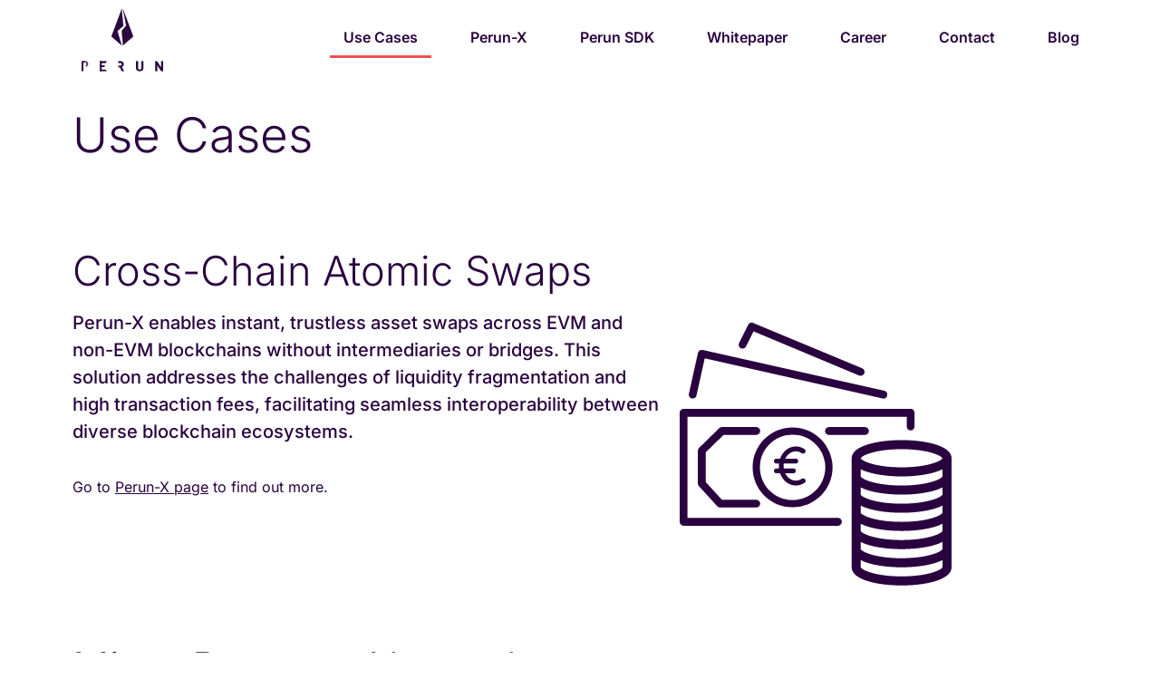

--- FILE ---
content_type: text/html; charset=UTF-8
request_url: https://perun.network/use-cases/
body_size: 15478
content:
<!doctype html>
<html lang="en-US">
<head>
	<meta charset="UTF-8">
	<meta name="viewport" content="width=device-width, initial-scale=1">
	<link rel="profile" href="https://gmpg.org/xfn/11">
	<meta name='robots' content='index, follow, max-image-preview:large, max-snippet:-1, max-video-preview:-1' />

	<!-- This site is optimized with the Yoast SEO plugin v26.3 - https://yoast.com/wordpress/plugins/seo/ -->
	<title>Use Cases - Perun</title>
	<link rel="canonical" href="https://perun.network/use-cases/" />
	<meta property="og:locale" content="en_US" />
	<meta property="og:type" content="article" />
	<meta property="og:title" content="Use Cases - Perun" />
	<meta property="og:description" content="Use Cases Cross-Chain Atomic Swaps Perun-X enables instant, trustless asset swaps across EVM and non-EVM blockchains without intermediaries or bridges. This solution addresses the challenges of liquidity fragmentation and high transaction fees, facilitating seamless interoperability between diverse blockchain ecosystems. Go to Perun-X page to find out more. Micro Payment Networks Perun&#8217;s state channel framework facilitates [&hellip;]" />
	<meta property="og:url" content="https://perun.network/use-cases/" />
	<meta property="og:site_name" content="Perun" />
	<meta property="article:modified_time" content="2025-07-14T09:11:31+00:00" />
	<meta property="og:image" content="https://perun.network/wp-content/uploads/money_2.svg" />
	<meta name="twitter:card" content="summary_large_image" />
	<meta name="twitter:label1" content="Est. reading time" />
	<meta name="twitter:data1" content="4 minutes" />
	<script type="application/ld+json" class="yoast-schema-graph">{"@context":"https://schema.org","@graph":[{"@type":"WebPage","@id":"https://perun.network/use-cases/","url":"https://perun.network/use-cases/","name":"Use Cases - Perun","isPartOf":{"@id":"https://perun.network/#website"},"primaryImageOfPage":{"@id":"https://perun.network/use-cases/#primaryimage"},"image":{"@id":"https://perun.network/use-cases/#primaryimage"},"thumbnailUrl":"https://perun.network/wp-content/uploads/money_2.svg","datePublished":"2025-07-04T08:53:04+00:00","dateModified":"2025-07-14T09:11:31+00:00","breadcrumb":{"@id":"https://perun.network/use-cases/#breadcrumb"},"inLanguage":"en-US","potentialAction":[{"@type":"ReadAction","target":["https://perun.network/use-cases/"]}]},{"@type":"ImageObject","inLanguage":"en-US","@id":"https://perun.network/use-cases/#primaryimage","url":"https://perun.network/wp-content/uploads/money_2.svg","contentUrl":"https://perun.network/wp-content/uploads/money_2.svg","width":478,"height":478},{"@type":"BreadcrumbList","@id":"https://perun.network/use-cases/#breadcrumb","itemListElement":[{"@type":"ListItem","position":1,"name":"Home","item":"https://perun.network/"},{"@type":"ListItem","position":2,"name":"Use Cases"}]},{"@type":"WebSite","@id":"https://perun.network/#website","url":"https://perun.network/","name":"Perun","description":"Perun State Channel Framework","publisher":{"@id":"https://perun.network/#organization"},"potentialAction":[{"@type":"SearchAction","target":{"@type":"EntryPoint","urlTemplate":"https://perun.network/?s={search_term_string}"},"query-input":{"@type":"PropertyValueSpecification","valueRequired":true,"valueName":"search_term_string"}}],"inLanguage":"en-US"},{"@type":"Organization","@id":"https://perun.network/#organization","name":"Perun","url":"https://perun.network/","logo":{"@type":"ImageObject","inLanguage":"en-US","@id":"https://perun.network/#/schema/logo/image/","url":"https://perun.network/wp-content/uploads/2021/08/Asset-10.svg","contentUrl":"https://perun.network/wp-content/uploads/2021/08/Asset-10.svg","caption":"Perun"},"image":{"@id":"https://perun.network/#/schema/logo/image/"}}]}</script>
	<!-- / Yoast SEO plugin. -->


<link rel="alternate" type="application/rss+xml" title="Perun &raquo; Feed" href="https://perun.network/feed/" />
<link rel="alternate" type="application/rss+xml" title="Perun &raquo; Comments Feed" href="https://perun.network/comments/feed/" />
<link rel="alternate" title="oEmbed (JSON)" type="application/json+oembed" href="https://perun.network/wp-json/oembed/1.0/embed?url=https%3A%2F%2Fperun.network%2Fuse-cases%2F" />
<link rel="alternate" title="oEmbed (XML)" type="text/xml+oembed" href="https://perun.network/wp-json/oembed/1.0/embed?url=https%3A%2F%2Fperun.network%2Fuse-cases%2F&#038;format=xml" />
<style id='wp-img-auto-sizes-contain-inline-css'>
img:is([sizes=auto i],[sizes^="auto," i]){contain-intrinsic-size:3000px 1500px}
/*# sourceURL=wp-img-auto-sizes-contain-inline-css */
</style>
<link rel='stylesheet' id='hfe-widgets-style-css' href='https://perun.network/wp-content/plugins/header-footer-elementor/inc/widgets-css/frontend.css?ver=2.6.2' media='all' />
<style id='wp-emoji-styles-inline-css'>

	img.wp-smiley, img.emoji {
		display: inline !important;
		border: none !important;
		box-shadow: none !important;
		height: 1em !important;
		width: 1em !important;
		margin: 0 0.07em !important;
		vertical-align: -0.1em !important;
		background: none !important;
		padding: 0 !important;
	}
/*# sourceURL=wp-emoji-styles-inline-css */
</style>
<link rel='stylesheet' id='hfe-style-css' href='https://perun.network/wp-content/plugins/header-footer-elementor/assets/css/header-footer-elementor.css?ver=2.6.2' media='all' />
<link rel='stylesheet' id='elementor-icons-css' href='https://perun.network/wp-content/plugins/elementor/assets/lib/eicons/css/elementor-icons.min.css?ver=5.44.0' media='all' />
<link rel='stylesheet' id='elementor-frontend-css' href='https://perun.network/wp-content/uploads/elementor/css/custom-frontend.min.css?ver=1768468085' media='all' />
<link rel='stylesheet' id='elementor-post-9-css' href='https://perun.network/wp-content/uploads/elementor/css/post-9.css?ver=1768468086' media='all' />
<link rel='stylesheet' id='e-animation-fadeInLeft-css' href='https://perun.network/wp-content/plugins/elementor/assets/lib/animations/styles/fadeInLeft.min.css?ver=3.33.0' media='all' />
<link rel='stylesheet' id='widget-heading-css' href='https://perun.network/wp-content/plugins/elementor/assets/css/widget-heading.min.css?ver=3.33.0' media='all' />
<link rel='stylesheet' id='widget-image-css' href='https://perun.network/wp-content/plugins/elementor/assets/css/widget-image.min.css?ver=3.33.0' media='all' />
<link rel='stylesheet' id='widget-social-icons-css' href='https://perun.network/wp-content/plugins/elementor/assets/css/widget-social-icons.min.css?ver=3.33.0' media='all' />
<link rel='stylesheet' id='e-apple-webkit-css' href='https://perun.network/wp-content/uploads/elementor/css/custom-apple-webkit.min.css?ver=1768468085' media='all' />
<link rel='stylesheet' id='elementor-post-2356-css' href='https://perun.network/wp-content/uploads/elementor/css/post-2356.css?ver=1768473734' media='all' />
<link rel='stylesheet' id='hello-elementor-css' href='https://perun.network/wp-content/themes/hello-elementor/assets/css/reset.css?ver=3.4.5' media='all' />
<link rel='stylesheet' id='hello-elementor-theme-style-css' href='https://perun.network/wp-content/themes/hello-elementor/assets/css/theme.css?ver=3.4.5' media='all' />
<link rel='stylesheet' id='hello-elementor-header-footer-css' href='https://perun.network/wp-content/themes/hello-elementor/assets/css/header-footer.css?ver=3.4.5' media='all' />
<link rel='stylesheet' id='hfe-elementor-icons-css' href='https://perun.network/wp-content/plugins/elementor/assets/lib/eicons/css/elementor-icons.min.css?ver=5.34.0' media='all' />
<link rel='stylesheet' id='hfe-icons-list-css' href='https://perun.network/wp-content/plugins/elementor/assets/css/widget-icon-list.min.css?ver=3.24.3' media='all' />
<link rel='stylesheet' id='hfe-social-icons-css' href='https://perun.network/wp-content/plugins/elementor/assets/css/widget-social-icons.min.css?ver=3.24.0' media='all' />
<link rel='stylesheet' id='hfe-social-share-icons-brands-css' href='https://perun.network/wp-content/plugins/elementor/assets/lib/font-awesome/css/brands.css?ver=5.15.3' media='all' />
<link rel='stylesheet' id='hfe-social-share-icons-fontawesome-css' href='https://perun.network/wp-content/plugins/elementor/assets/lib/font-awesome/css/fontawesome.css?ver=5.15.3' media='all' />
<link rel='stylesheet' id='hfe-nav-menu-icons-css' href='https://perun.network/wp-content/plugins/elementor/assets/lib/font-awesome/css/solid.css?ver=5.15.3' media='all' />
<link rel='stylesheet' id='eael-general-css' href='https://perun.network/wp-content/plugins/essential-addons-for-elementor-lite/assets/front-end/css/view/general.min.css?ver=6.4.0' media='all' />
<link rel='stylesheet' id='elementor-gf-local-inter-css' href='https://perun.network/wp-content/uploads/elementor/google-fonts/css/inter.css?ver=1742471186' media='all' />
<link rel='stylesheet' id='elementor-gf-local-roboto-css' href='https://perun.network/wp-content/uploads/elementor/google-fonts/css/roboto.css?ver=1742471200' media='all' />
<link rel='stylesheet' id='elementor-icons-shared-0-css' href='https://perun.network/wp-content/plugins/elementor/assets/lib/font-awesome/css/fontawesome.min.css?ver=5.15.3' media='all' />
<link rel='stylesheet' id='elementor-icons-fa-brands-css' href='https://perun.network/wp-content/plugins/elementor/assets/lib/font-awesome/css/brands.min.css?ver=5.15.3' media='all' />
<script src="https://perun.network/wp-includes/js/jquery/jquery.min.js?ver=3.7.1" id="jquery-core-js"></script>
<script src="https://perun.network/wp-includes/js/jquery/jquery-migrate.min.js?ver=3.4.1" id="jquery-migrate-js"></script>
<script id="jquery-js-after">
!function($){"use strict";$(document).ready(function(){$(this).scrollTop()>100&&$(".hfe-scroll-to-top-wrap").removeClass("hfe-scroll-to-top-hide"),$(window).scroll(function(){$(this).scrollTop()<100?$(".hfe-scroll-to-top-wrap").fadeOut(300):$(".hfe-scroll-to-top-wrap").fadeIn(300)}),$(".hfe-scroll-to-top-wrap").on("click",function(){$("html, body").animate({scrollTop:0},300);return!1})})}(jQuery);
!function($){'use strict';$(document).ready(function(){var bar=$('.hfe-reading-progress-bar');if(!bar.length)return;$(window).on('scroll',function(){var s=$(window).scrollTop(),d=$(document).height()-$(window).height(),p=d? s/d*100:0;bar.css('width',p+'%')});});}(jQuery);
//# sourceURL=jquery-js-after
</script>
<link rel="https://api.w.org/" href="https://perun.network/wp-json/" /><link rel="alternate" title="JSON" type="application/json" href="https://perun.network/wp-json/wp/v2/pages/2356" /><link rel="EditURI" type="application/rsd+xml" title="RSD" href="https://perun.network/xmlrpc.php?rsd" />
<meta name="generator" content="WordPress 6.9" />
<link rel='shortlink' href='https://perun.network/?p=2356' />
<script type="text/javascript">
(function(url){
	if(/(?:Chrome\/26\.0\.1410\.63 Safari\/537\.31|WordfenceTestMonBot)/.test(navigator.userAgent)){ return; }
	var addEvent = function(evt, handler) {
		if (window.addEventListener) {
			document.addEventListener(evt, handler, false);
		} else if (window.attachEvent) {
			document.attachEvent('on' + evt, handler);
		}
	};
	var removeEvent = function(evt, handler) {
		if (window.removeEventListener) {
			document.removeEventListener(evt, handler, false);
		} else if (window.detachEvent) {
			document.detachEvent('on' + evt, handler);
		}
	};
	var evts = 'contextmenu dblclick drag dragend dragenter dragleave dragover dragstart drop keydown keypress keyup mousedown mousemove mouseout mouseover mouseup mousewheel scroll'.split(' ');
	var logHuman = function() {
		if (window.wfLogHumanRan) { return; }
		window.wfLogHumanRan = true;
		var wfscr = document.createElement('script');
		wfscr.type = 'text/javascript';
		wfscr.async = true;
		wfscr.src = url + '&r=' + Math.random();
		(document.getElementsByTagName('head')[0]||document.getElementsByTagName('body')[0]).appendChild(wfscr);
		for (var i = 0; i < evts.length; i++) {
			removeEvent(evts[i], logHuman);
		}
	};
	for (var i = 0; i < evts.length; i++) {
		addEvent(evts[i], logHuman);
	}
})('//perun.network/?wordfence_lh=1&hid=02F803CE972F08232E7A6F451D320922');
</script><meta name="generator" content="Elementor 3.33.0; features: additional_custom_breakpoints; settings: css_print_method-external, google_font-enabled, font_display-auto">
			<style>
				.e-con.e-parent:nth-of-type(n+4):not(.e-lazyloaded):not(.e-no-lazyload),
				.e-con.e-parent:nth-of-type(n+4):not(.e-lazyloaded):not(.e-no-lazyload) * {
					background-image: none !important;
				}
				@media screen and (max-height: 1024px) {
					.e-con.e-parent:nth-of-type(n+3):not(.e-lazyloaded):not(.e-no-lazyload),
					.e-con.e-parent:nth-of-type(n+3):not(.e-lazyloaded):not(.e-no-lazyload) * {
						background-image: none !important;
					}
				}
				@media screen and (max-height: 640px) {
					.e-con.e-parent:nth-of-type(n+2):not(.e-lazyloaded):not(.e-no-lazyload),
					.e-con.e-parent:nth-of-type(n+2):not(.e-lazyloaded):not(.e-no-lazyload) * {
						background-image: none !important;
					}
				}
			</style>
			<link rel="icon" href="https://perun.network/wp-content/uploads/cropped-Perun-App-Logo-32x32.png" sizes="32x32" />
<link rel="icon" href="https://perun.network/wp-content/uploads/cropped-Perun-App-Logo-192x192.png" sizes="192x192" />
<link rel="apple-touch-icon" href="https://perun.network/wp-content/uploads/cropped-Perun-App-Logo-180x180.png" />
<meta name="msapplication-TileImage" content="https://perun.network/wp-content/uploads/cropped-Perun-App-Logo-270x270.png" />
		<style id="wp-custom-css">
			/*
 * Sticky NavBar
 * 
 * */

#nav-bar{
	overflow: hidden;
	position: fixed;
	top: 0;
  width: 100%;
}

/*
 * Achieve vertical social buttons
 * 
 * */

#vert-social {
position: fixed;
z-index: 999;
top: 15vh;
left: 5vw;
width: 50px;
height: 100%;
}

#vert-social.elementor-shape-circle .elementor-icon.elementor-social-icon {
margin-top: 5px;}

#follow-us{
    -webkit-transform: rotate(-90deg);
        -ms-transform: rotate(-90deg);
            transform: rotate(-90deg);
	display: flex;
	z-index: 999;
	left: 5vw;
}


/*
 * Change font color of cookie text
 * 
 * */
#matomo_opted_out_intro, #matomo_opted_in_intro, #matomo_opted_in_label, #matomo_opted_out_label{
	color: #29023F;
}


/*
 * Set color of selector
 * 
 * */
selector .elementor-button-icon i:before { 
	vertical-align:middle;
	  display: inline-block;
}
selector .elementor-nav-menu .current-menu-ancestor > a {color:#EF5150;}
selector .elementor-nav-menu .current-post-parent > a {color:#EF5150;}

/*
 * Set zoom effect on image
 * 
 * */
.image-card img{ -webkit-transition: 0.4s ease; transition: 0.4s ease;}

.image-card:hover img{
	-webkit-transform: scale(3); transform: scale(3);}
		</style>
		<style id='global-styles-inline-css'>
:root{--wp--preset--aspect-ratio--square: 1;--wp--preset--aspect-ratio--4-3: 4/3;--wp--preset--aspect-ratio--3-4: 3/4;--wp--preset--aspect-ratio--3-2: 3/2;--wp--preset--aspect-ratio--2-3: 2/3;--wp--preset--aspect-ratio--16-9: 16/9;--wp--preset--aspect-ratio--9-16: 9/16;--wp--preset--color--black: #000000;--wp--preset--color--cyan-bluish-gray: #abb8c3;--wp--preset--color--white: #ffffff;--wp--preset--color--pale-pink: #f78da7;--wp--preset--color--vivid-red: #cf2e2e;--wp--preset--color--luminous-vivid-orange: #ff6900;--wp--preset--color--luminous-vivid-amber: #fcb900;--wp--preset--color--light-green-cyan: #7bdcb5;--wp--preset--color--vivid-green-cyan: #00d084;--wp--preset--color--pale-cyan-blue: #8ed1fc;--wp--preset--color--vivid-cyan-blue: #0693e3;--wp--preset--color--vivid-purple: #9b51e0;--wp--preset--gradient--vivid-cyan-blue-to-vivid-purple: linear-gradient(135deg,rgb(6,147,227) 0%,rgb(155,81,224) 100%);--wp--preset--gradient--light-green-cyan-to-vivid-green-cyan: linear-gradient(135deg,rgb(122,220,180) 0%,rgb(0,208,130) 100%);--wp--preset--gradient--luminous-vivid-amber-to-luminous-vivid-orange: linear-gradient(135deg,rgb(252,185,0) 0%,rgb(255,105,0) 100%);--wp--preset--gradient--luminous-vivid-orange-to-vivid-red: linear-gradient(135deg,rgb(255,105,0) 0%,rgb(207,46,46) 100%);--wp--preset--gradient--very-light-gray-to-cyan-bluish-gray: linear-gradient(135deg,rgb(238,238,238) 0%,rgb(169,184,195) 100%);--wp--preset--gradient--cool-to-warm-spectrum: linear-gradient(135deg,rgb(74,234,220) 0%,rgb(151,120,209) 20%,rgb(207,42,186) 40%,rgb(238,44,130) 60%,rgb(251,105,98) 80%,rgb(254,248,76) 100%);--wp--preset--gradient--blush-light-purple: linear-gradient(135deg,rgb(255,206,236) 0%,rgb(152,150,240) 100%);--wp--preset--gradient--blush-bordeaux: linear-gradient(135deg,rgb(254,205,165) 0%,rgb(254,45,45) 50%,rgb(107,0,62) 100%);--wp--preset--gradient--luminous-dusk: linear-gradient(135deg,rgb(255,203,112) 0%,rgb(199,81,192) 50%,rgb(65,88,208) 100%);--wp--preset--gradient--pale-ocean: linear-gradient(135deg,rgb(255,245,203) 0%,rgb(182,227,212) 50%,rgb(51,167,181) 100%);--wp--preset--gradient--electric-grass: linear-gradient(135deg,rgb(202,248,128) 0%,rgb(113,206,126) 100%);--wp--preset--gradient--midnight: linear-gradient(135deg,rgb(2,3,129) 0%,rgb(40,116,252) 100%);--wp--preset--font-size--small: 13px;--wp--preset--font-size--medium: 20px;--wp--preset--font-size--large: 36px;--wp--preset--font-size--x-large: 42px;--wp--preset--spacing--20: 0.44rem;--wp--preset--spacing--30: 0.67rem;--wp--preset--spacing--40: 1rem;--wp--preset--spacing--50: 1.5rem;--wp--preset--spacing--60: 2.25rem;--wp--preset--spacing--70: 3.38rem;--wp--preset--spacing--80: 5.06rem;--wp--preset--shadow--natural: 6px 6px 9px rgba(0, 0, 0, 0.2);--wp--preset--shadow--deep: 12px 12px 50px rgba(0, 0, 0, 0.4);--wp--preset--shadow--sharp: 6px 6px 0px rgba(0, 0, 0, 0.2);--wp--preset--shadow--outlined: 6px 6px 0px -3px rgb(255, 255, 255), 6px 6px rgb(0, 0, 0);--wp--preset--shadow--crisp: 6px 6px 0px rgb(0, 0, 0);}:root { --wp--style--global--content-size: 800px;--wp--style--global--wide-size: 1200px; }:where(body) { margin: 0; }.wp-site-blocks > .alignleft { float: left; margin-right: 2em; }.wp-site-blocks > .alignright { float: right; margin-left: 2em; }.wp-site-blocks > .aligncenter { justify-content: center; margin-left: auto; margin-right: auto; }:where(.wp-site-blocks) > * { margin-block-start: 24px; margin-block-end: 0; }:where(.wp-site-blocks) > :first-child { margin-block-start: 0; }:where(.wp-site-blocks) > :last-child { margin-block-end: 0; }:root { --wp--style--block-gap: 24px; }:root :where(.is-layout-flow) > :first-child{margin-block-start: 0;}:root :where(.is-layout-flow) > :last-child{margin-block-end: 0;}:root :where(.is-layout-flow) > *{margin-block-start: 24px;margin-block-end: 0;}:root :where(.is-layout-constrained) > :first-child{margin-block-start: 0;}:root :where(.is-layout-constrained) > :last-child{margin-block-end: 0;}:root :where(.is-layout-constrained) > *{margin-block-start: 24px;margin-block-end: 0;}:root :where(.is-layout-flex){gap: 24px;}:root :where(.is-layout-grid){gap: 24px;}.is-layout-flow > .alignleft{float: left;margin-inline-start: 0;margin-inline-end: 2em;}.is-layout-flow > .alignright{float: right;margin-inline-start: 2em;margin-inline-end: 0;}.is-layout-flow > .aligncenter{margin-left: auto !important;margin-right: auto !important;}.is-layout-constrained > .alignleft{float: left;margin-inline-start: 0;margin-inline-end: 2em;}.is-layout-constrained > .alignright{float: right;margin-inline-start: 2em;margin-inline-end: 0;}.is-layout-constrained > .aligncenter{margin-left: auto !important;margin-right: auto !important;}.is-layout-constrained > :where(:not(.alignleft):not(.alignright):not(.alignfull)){max-width: var(--wp--style--global--content-size);margin-left: auto !important;margin-right: auto !important;}.is-layout-constrained > .alignwide{max-width: var(--wp--style--global--wide-size);}body .is-layout-flex{display: flex;}.is-layout-flex{flex-wrap: wrap;align-items: center;}.is-layout-flex > :is(*, div){margin: 0;}body .is-layout-grid{display: grid;}.is-layout-grid > :is(*, div){margin: 0;}body{padding-top: 0px;padding-right: 0px;padding-bottom: 0px;padding-left: 0px;}a:where(:not(.wp-element-button)){text-decoration: underline;}:root :where(.wp-element-button, .wp-block-button__link){background-color: #32373c;border-width: 0;color: #fff;font-family: inherit;font-size: inherit;font-style: inherit;font-weight: inherit;letter-spacing: inherit;line-height: inherit;padding-top: calc(0.667em + 2px);padding-right: calc(1.333em + 2px);padding-bottom: calc(0.667em + 2px);padding-left: calc(1.333em + 2px);text-decoration: none;text-transform: inherit;}.has-black-color{color: var(--wp--preset--color--black) !important;}.has-cyan-bluish-gray-color{color: var(--wp--preset--color--cyan-bluish-gray) !important;}.has-white-color{color: var(--wp--preset--color--white) !important;}.has-pale-pink-color{color: var(--wp--preset--color--pale-pink) !important;}.has-vivid-red-color{color: var(--wp--preset--color--vivid-red) !important;}.has-luminous-vivid-orange-color{color: var(--wp--preset--color--luminous-vivid-orange) !important;}.has-luminous-vivid-amber-color{color: var(--wp--preset--color--luminous-vivid-amber) !important;}.has-light-green-cyan-color{color: var(--wp--preset--color--light-green-cyan) !important;}.has-vivid-green-cyan-color{color: var(--wp--preset--color--vivid-green-cyan) !important;}.has-pale-cyan-blue-color{color: var(--wp--preset--color--pale-cyan-blue) !important;}.has-vivid-cyan-blue-color{color: var(--wp--preset--color--vivid-cyan-blue) !important;}.has-vivid-purple-color{color: var(--wp--preset--color--vivid-purple) !important;}.has-black-background-color{background-color: var(--wp--preset--color--black) !important;}.has-cyan-bluish-gray-background-color{background-color: var(--wp--preset--color--cyan-bluish-gray) !important;}.has-white-background-color{background-color: var(--wp--preset--color--white) !important;}.has-pale-pink-background-color{background-color: var(--wp--preset--color--pale-pink) !important;}.has-vivid-red-background-color{background-color: var(--wp--preset--color--vivid-red) !important;}.has-luminous-vivid-orange-background-color{background-color: var(--wp--preset--color--luminous-vivid-orange) !important;}.has-luminous-vivid-amber-background-color{background-color: var(--wp--preset--color--luminous-vivid-amber) !important;}.has-light-green-cyan-background-color{background-color: var(--wp--preset--color--light-green-cyan) !important;}.has-vivid-green-cyan-background-color{background-color: var(--wp--preset--color--vivid-green-cyan) !important;}.has-pale-cyan-blue-background-color{background-color: var(--wp--preset--color--pale-cyan-blue) !important;}.has-vivid-cyan-blue-background-color{background-color: var(--wp--preset--color--vivid-cyan-blue) !important;}.has-vivid-purple-background-color{background-color: var(--wp--preset--color--vivid-purple) !important;}.has-black-border-color{border-color: var(--wp--preset--color--black) !important;}.has-cyan-bluish-gray-border-color{border-color: var(--wp--preset--color--cyan-bluish-gray) !important;}.has-white-border-color{border-color: var(--wp--preset--color--white) !important;}.has-pale-pink-border-color{border-color: var(--wp--preset--color--pale-pink) !important;}.has-vivid-red-border-color{border-color: var(--wp--preset--color--vivid-red) !important;}.has-luminous-vivid-orange-border-color{border-color: var(--wp--preset--color--luminous-vivid-orange) !important;}.has-luminous-vivid-amber-border-color{border-color: var(--wp--preset--color--luminous-vivid-amber) !important;}.has-light-green-cyan-border-color{border-color: var(--wp--preset--color--light-green-cyan) !important;}.has-vivid-green-cyan-border-color{border-color: var(--wp--preset--color--vivid-green-cyan) !important;}.has-pale-cyan-blue-border-color{border-color: var(--wp--preset--color--pale-cyan-blue) !important;}.has-vivid-cyan-blue-border-color{border-color: var(--wp--preset--color--vivid-cyan-blue) !important;}.has-vivid-purple-border-color{border-color: var(--wp--preset--color--vivid-purple) !important;}.has-vivid-cyan-blue-to-vivid-purple-gradient-background{background: var(--wp--preset--gradient--vivid-cyan-blue-to-vivid-purple) !important;}.has-light-green-cyan-to-vivid-green-cyan-gradient-background{background: var(--wp--preset--gradient--light-green-cyan-to-vivid-green-cyan) !important;}.has-luminous-vivid-amber-to-luminous-vivid-orange-gradient-background{background: var(--wp--preset--gradient--luminous-vivid-amber-to-luminous-vivid-orange) !important;}.has-luminous-vivid-orange-to-vivid-red-gradient-background{background: var(--wp--preset--gradient--luminous-vivid-orange-to-vivid-red) !important;}.has-very-light-gray-to-cyan-bluish-gray-gradient-background{background: var(--wp--preset--gradient--very-light-gray-to-cyan-bluish-gray) !important;}.has-cool-to-warm-spectrum-gradient-background{background: var(--wp--preset--gradient--cool-to-warm-spectrum) !important;}.has-blush-light-purple-gradient-background{background: var(--wp--preset--gradient--blush-light-purple) !important;}.has-blush-bordeaux-gradient-background{background: var(--wp--preset--gradient--blush-bordeaux) !important;}.has-luminous-dusk-gradient-background{background: var(--wp--preset--gradient--luminous-dusk) !important;}.has-pale-ocean-gradient-background{background: var(--wp--preset--gradient--pale-ocean) !important;}.has-electric-grass-gradient-background{background: var(--wp--preset--gradient--electric-grass) !important;}.has-midnight-gradient-background{background: var(--wp--preset--gradient--midnight) !important;}.has-small-font-size{font-size: var(--wp--preset--font-size--small) !important;}.has-medium-font-size{font-size: var(--wp--preset--font-size--medium) !important;}.has-large-font-size{font-size: var(--wp--preset--font-size--large) !important;}.has-x-large-font-size{font-size: var(--wp--preset--font-size--x-large) !important;}
/*# sourceURL=global-styles-inline-css */
</style>
<link rel='stylesheet' id='elementor-post-1149-css' href='https://perun.network/wp-content/uploads/elementor/css/post-1149.css?ver=1768468086' media='all' />
<link rel='stylesheet' id='elementor-icons-fa-solid-css' href='https://perun.network/wp-content/plugins/elementor/assets/lib/font-awesome/css/solid.min.css?ver=5.15.3' media='all' />
<link rel='stylesheet' id='elementor-icons-fa-regular-css' href='https://perun.network/wp-content/plugins/elementor/assets/lib/font-awesome/css/regular.min.css?ver=5.15.3' media='all' />
</head>
<body class="wp-singular page-template-default page page-id-2356 wp-custom-logo wp-embed-responsive wp-theme-hello-elementor eio-default ehf-template-hello-elementor ehf-stylesheet-hello-elementor hello-elementor-default elementor-default elementor-kit-9 elementor-page elementor-page-2356">


<a class="skip-link screen-reader-text" href="#content">Skip to content</a>


<main id="content" class="site-main post-2356 page type-page status-publish hentry">

	
	<div class="page-content">
				<div data-elementor-type="wp-page" data-elementor-id="2356" class="elementor elementor-2356">
						<section class="elementor-section elementor-top-section elementor-element elementor-element-6f8c56b elementor-section-full_width elementor-section-height-default elementor-section-height-default" data-id="6f8c56b" data-element_type="section">
						<div class="elementor-container elementor-column-gap-default">
					<div class="elementor-column elementor-col-100 elementor-top-column elementor-element elementor-element-7168f7f" data-id="7168f7f" data-element_type="column">
			<div class="elementor-widget-wrap elementor-element-populated">
						<div class="elementor-element elementor-element-db93a98 elementor-widget elementor-widget-shortcode" data-id="db93a98" data-element_type="widget" data-widget_type="shortcode.default">
				<div class="elementor-widget-container">
							<div class="elementor-shortcode">		<div data-elementor-type="wp-post" data-elementor-id="1149" class="elementor elementor-1149">
						<section class="elementor-section elementor-top-section elementor-element elementor-element-f69c127 elementor-section-full_width elementor-section-height-default elementor-section-height-default" data-id="f69c127" data-element_type="section" id="nav-bar" data-settings="{&quot;background_background&quot;:&quot;classic&quot;}">
						<div class="elementor-container elementor-column-gap-default">
					<div class="elementor-column elementor-col-50 elementor-top-column elementor-element elementor-element-bd6d8e1" data-id="bd6d8e1" data-element_type="column">
			<div class="elementor-widget-wrap elementor-element-populated">
						<div class="elementor-element elementor-element-c31611b elementor-widget elementor-widget-image" data-id="c31611b" data-element_type="widget" data-widget_type="image.default">
				<div class="elementor-widget-container">
																<a href="https://perun.network">
							<img decoding="async" width="1" height="1" src="https://perun.network/wp-content/uploads/2021/08/Asset-10.svg" class="attachment-medium size-medium wp-image-85" alt="" />								</a>
															</div>
				</div>
					</div>
		</div>
				<div class="elementor-column elementor-col-50 elementor-top-column elementor-element elementor-element-df1b8e6" data-id="df1b8e6" data-element_type="column">
			<div class="elementor-widget-wrap elementor-element-populated">
						<div class="elementor-element elementor-element-358242a hfe-nav-menu__align-right hfe-submenu-icon-arrow hfe-submenu-animation-none hfe-link-redirect-child hfe-nav-menu__breakpoint-tablet elementor-widget elementor-widget-navigation-menu" data-id="358242a" data-element_type="widget" data-settings="{&quot;menu_space_between&quot;:{&quot;unit&quot;:&quot;px&quot;,&quot;size&quot;:28,&quot;sizes&quot;:[]},&quot;padding_horizontal_menu_item&quot;:{&quot;unit&quot;:&quot;px&quot;,&quot;size&quot;:15,&quot;sizes&quot;:[]},&quot;padding_horizontal_menu_item_tablet&quot;:{&quot;unit&quot;:&quot;px&quot;,&quot;size&quot;:&quot;&quot;,&quot;sizes&quot;:[]},&quot;padding_horizontal_menu_item_mobile&quot;:{&quot;unit&quot;:&quot;px&quot;,&quot;size&quot;:&quot;&quot;,&quot;sizes&quot;:[]},&quot;padding_vertical_menu_item&quot;:{&quot;unit&quot;:&quot;px&quot;,&quot;size&quot;:15,&quot;sizes&quot;:[]},&quot;padding_vertical_menu_item_tablet&quot;:{&quot;unit&quot;:&quot;px&quot;,&quot;size&quot;:&quot;&quot;,&quot;sizes&quot;:[]},&quot;padding_vertical_menu_item_mobile&quot;:{&quot;unit&quot;:&quot;px&quot;,&quot;size&quot;:&quot;&quot;,&quot;sizes&quot;:[]},&quot;menu_space_between_tablet&quot;:{&quot;unit&quot;:&quot;px&quot;,&quot;size&quot;:&quot;&quot;,&quot;sizes&quot;:[]},&quot;menu_space_between_mobile&quot;:{&quot;unit&quot;:&quot;px&quot;,&quot;size&quot;:&quot;&quot;,&quot;sizes&quot;:[]},&quot;menu_row_space&quot;:{&quot;unit&quot;:&quot;px&quot;,&quot;size&quot;:&quot;&quot;,&quot;sizes&quot;:[]},&quot;menu_row_space_tablet&quot;:{&quot;unit&quot;:&quot;px&quot;,&quot;size&quot;:&quot;&quot;,&quot;sizes&quot;:[]},&quot;menu_row_space_mobile&quot;:{&quot;unit&quot;:&quot;px&quot;,&quot;size&quot;:&quot;&quot;,&quot;sizes&quot;:[]},&quot;dropdown_border_radius&quot;:{&quot;unit&quot;:&quot;px&quot;,&quot;top&quot;:&quot;&quot;,&quot;right&quot;:&quot;&quot;,&quot;bottom&quot;:&quot;&quot;,&quot;left&quot;:&quot;&quot;,&quot;isLinked&quot;:true},&quot;dropdown_border_radius_tablet&quot;:{&quot;unit&quot;:&quot;px&quot;,&quot;top&quot;:&quot;&quot;,&quot;right&quot;:&quot;&quot;,&quot;bottom&quot;:&quot;&quot;,&quot;left&quot;:&quot;&quot;,&quot;isLinked&quot;:true},&quot;dropdown_border_radius_mobile&quot;:{&quot;unit&quot;:&quot;px&quot;,&quot;top&quot;:&quot;&quot;,&quot;right&quot;:&quot;&quot;,&quot;bottom&quot;:&quot;&quot;,&quot;left&quot;:&quot;&quot;,&quot;isLinked&quot;:true},&quot;width_dropdown_item&quot;:{&quot;unit&quot;:&quot;px&quot;,&quot;size&quot;:&quot;220&quot;,&quot;sizes&quot;:[]},&quot;width_dropdown_item_tablet&quot;:{&quot;unit&quot;:&quot;px&quot;,&quot;size&quot;:&quot;&quot;,&quot;sizes&quot;:[]},&quot;width_dropdown_item_mobile&quot;:{&quot;unit&quot;:&quot;px&quot;,&quot;size&quot;:&quot;&quot;,&quot;sizes&quot;:[]},&quot;padding_horizontal_dropdown_item&quot;:{&quot;unit&quot;:&quot;px&quot;,&quot;size&quot;:&quot;&quot;,&quot;sizes&quot;:[]},&quot;padding_horizontal_dropdown_item_tablet&quot;:{&quot;unit&quot;:&quot;px&quot;,&quot;size&quot;:&quot;&quot;,&quot;sizes&quot;:[]},&quot;padding_horizontal_dropdown_item_mobile&quot;:{&quot;unit&quot;:&quot;px&quot;,&quot;size&quot;:&quot;&quot;,&quot;sizes&quot;:[]},&quot;padding_vertical_dropdown_item&quot;:{&quot;unit&quot;:&quot;px&quot;,&quot;size&quot;:15,&quot;sizes&quot;:[]},&quot;padding_vertical_dropdown_item_tablet&quot;:{&quot;unit&quot;:&quot;px&quot;,&quot;size&quot;:&quot;&quot;,&quot;sizes&quot;:[]},&quot;padding_vertical_dropdown_item_mobile&quot;:{&quot;unit&quot;:&quot;px&quot;,&quot;size&quot;:&quot;&quot;,&quot;sizes&quot;:[]},&quot;distance_from_menu&quot;:{&quot;unit&quot;:&quot;px&quot;,&quot;size&quot;:&quot;&quot;,&quot;sizes&quot;:[]},&quot;distance_from_menu_tablet&quot;:{&quot;unit&quot;:&quot;px&quot;,&quot;size&quot;:&quot;&quot;,&quot;sizes&quot;:[]},&quot;distance_from_menu_mobile&quot;:{&quot;unit&quot;:&quot;px&quot;,&quot;size&quot;:&quot;&quot;,&quot;sizes&quot;:[]},&quot;toggle_size&quot;:{&quot;unit&quot;:&quot;px&quot;,&quot;size&quot;:&quot;&quot;,&quot;sizes&quot;:[]},&quot;toggle_size_tablet&quot;:{&quot;unit&quot;:&quot;px&quot;,&quot;size&quot;:&quot;&quot;,&quot;sizes&quot;:[]},&quot;toggle_size_mobile&quot;:{&quot;unit&quot;:&quot;px&quot;,&quot;size&quot;:&quot;&quot;,&quot;sizes&quot;:[]},&quot;toggle_border_width&quot;:{&quot;unit&quot;:&quot;px&quot;,&quot;size&quot;:&quot;&quot;,&quot;sizes&quot;:[]},&quot;toggle_border_width_tablet&quot;:{&quot;unit&quot;:&quot;px&quot;,&quot;size&quot;:&quot;&quot;,&quot;sizes&quot;:[]},&quot;toggle_border_width_mobile&quot;:{&quot;unit&quot;:&quot;px&quot;,&quot;size&quot;:&quot;&quot;,&quot;sizes&quot;:[]},&quot;toggle_border_radius&quot;:{&quot;unit&quot;:&quot;px&quot;,&quot;size&quot;:&quot;&quot;,&quot;sizes&quot;:[]},&quot;toggle_border_radius_tablet&quot;:{&quot;unit&quot;:&quot;px&quot;,&quot;size&quot;:&quot;&quot;,&quot;sizes&quot;:[]},&quot;toggle_border_radius_mobile&quot;:{&quot;unit&quot;:&quot;px&quot;,&quot;size&quot;:&quot;&quot;,&quot;sizes&quot;:[]}}" data-widget_type="navigation-menu.default">
				<div class="elementor-widget-container">
								<div class="hfe-nav-menu hfe-layout-horizontal hfe-nav-menu-layout horizontal hfe-pointer__underline hfe-animation__grow" data-layout="horizontal">
				<div role="button" class="hfe-nav-menu__toggle elementor-clickable" tabindex="0" aria-label="Menu Toggle">
					<span class="screen-reader-text">Menu</span>
					<div class="hfe-nav-menu-icon">
						<i aria-hidden="true"  class="fas fa-align-justify"></i>					</div>
				</div>
				<nav class="hfe-nav-menu__layout-horizontal hfe-nav-menu__submenu-arrow" data-toggle-icon="&lt;i aria-hidden=&quot;true&quot; tabindex=&quot;0&quot; class=&quot;fas fa-align-justify&quot;&gt;&lt;/i&gt;" data-close-icon="&lt;i aria-hidden=&quot;true&quot; tabindex=&quot;0&quot; class=&quot;far fa-window-close&quot;&gt;&lt;/i&gt;" data-full-width="">
					<ul id="menu-1-358242a" class="hfe-nav-menu"><li id="menu-item-2390" class="menu-item menu-item-type-post_type menu-item-object-page current-menu-item page_item page-item-2356 current_page_item parent hfe-creative-menu"><a href="https://perun.network/use-cases/" class = "hfe-menu-item">Use Cases</a></li>
<li id="menu-item-2377" class="menu-item menu-item-type-post_type menu-item-object-page parent hfe-creative-menu"><a href="https://perun.network/perun-x/" class = "hfe-menu-item">Perun-X</a></li>
<li id="menu-item-95" class="menu-item menu-item-type-custom menu-item-object-custom menu-item-home parent hfe-creative-menu"><a href="https://perun.network/#perun-sdk" class = "hfe-menu-item">Perun SDK</a></li>
<li id="menu-item-96" class="menu-item menu-item-type-custom menu-item-object-custom parent hfe-creative-menu"><a href="https://perun.network/technology/" class = "hfe-menu-item">Whitepaper</a></li>
<li id="menu-item-100" class="menu-item menu-item-type-custom menu-item-object-custom parent hfe-creative-menu"><a href="https://polycry.pt/job-postings/" class = "hfe-menu-item">Career</a></li>
<li id="menu-item-104" class="menu-item menu-item-type-custom menu-item-object-custom menu-item-home parent hfe-creative-menu"><a href="https://perun.network/#contact-us" class = "hfe-menu-item">Contact</a></li>
<li id="menu-item-1113" class="menu-item menu-item-type-custom menu-item-object-custom parent hfe-creative-menu"><a target="_blank"rel="noopener" href="https://medium.com/@perun.editor" class = "hfe-menu-item">Blog</a></li>
</ul> 
				</nav>
			</div>
							</div>
				</div>
					</div>
		</div>
					</div>
		</section>
				</div>
		</div>
						</div>
				</div>
					</div>
		</div>
					</div>
		</section>
				<section class="elementor-section elementor-top-section elementor-element elementor-element-724b3f8d elementor-section-boxed elementor-section-height-default elementor-section-height-default" data-id="724b3f8d" data-element_type="section">
						<div class="elementor-container elementor-column-gap-default">
					<div class="elementor-column elementor-col-100 elementor-top-column elementor-element elementor-element-3d179770" data-id="3d179770" data-element_type="column">
			<div class="elementor-widget-wrap elementor-element-populated">
						<div class="elementor-element elementor-element-50fde0bc elementor-invisible elementor-widget elementor-widget-heading" data-id="50fde0bc" data-element_type="widget" data-settings="{&quot;_animation&quot;:&quot;fadeInLeft&quot;}" data-widget_type="heading.default">
				<div class="elementor-widget-container">
					<h2 class="elementor-heading-title elementor-size-default">Use Cases</h2>				</div>
				</div>
					</div>
		</div>
					</div>
		</section>
				<section class="elementor-section elementor-top-section elementor-element elementor-element-023f7b1 elementor-section-boxed elementor-section-height-default elementor-section-height-default elementor-invisible" data-id="023f7b1" data-element_type="section" data-settings="{&quot;animation&quot;:&quot;fadeInLeft&quot;}">
						<div class="elementor-container elementor-column-gap-default">
					<div class="elementor-column elementor-col-100 elementor-top-column elementor-element elementor-element-e41e981" data-id="e41e981" data-element_type="column">
			<div class="elementor-widget-wrap elementor-element-populated">
						<div class="elementor-element elementor-element-42237b4 elementor-invisible elementor-widget elementor-widget-heading" data-id="42237b4" data-element_type="widget" data-settings="{&quot;_animation&quot;:&quot;fadeInLeft&quot;}" data-widget_type="heading.default">
				<div class="elementor-widget-container">
					<h2 class="elementor-heading-title elementor-size-default">Cross-Chain Atomic Swaps</h2>				</div>
				</div>
				<section class="elementor-section elementor-inner-section elementor-element elementor-element-ea9ce69 elementor-section-full_width elementor-reverse-mobile elementor-section-height-default elementor-section-height-default" data-id="ea9ce69" data-element_type="section">
						<div class="elementor-container elementor-column-gap-default">
					<div class="elementor-column elementor-col-50 elementor-inner-column elementor-element elementor-element-4b2305c" data-id="4b2305c" data-element_type="column">
			<div class="elementor-widget-wrap elementor-element-populated">
						<div class="elementor-element elementor-element-00ac6d4 elementor-widget elementor-widget-text-editor" data-id="00ac6d4" data-element_type="widget" data-widget_type="text-editor.default">
				<div class="elementor-widget-container">
									<p><span class="relative -mx-px my-[-0.2rem] rounded px-px py-[0.2rem] transition-colors duration-100 ease-in-out">Perun-X enables instant, trustless asset swaps across EVM and non-EVM blockchains without intermediaries or bridges.</span> <span class="relative -mx-px my-[-0.2rem] rounded px-px py-[0.2rem] transition-colors duration-100 ease-in-out">This solution addresses the challenges of liquidity fragmentation and high transaction fees, facilitating seamless interoperability between diverse blockchain ecosystems.</span></p>								</div>
				</div>
				<div class="elementor-element elementor-element-3daf42e elementor-widget elementor-widget-text-editor" data-id="3daf42e" data-element_type="widget" data-widget_type="text-editor.default">
				<div class="elementor-widget-container">
									<p>Go to <a href="https://perun.network/perun-x">Perun-X page</a> to find out more.</p>								</div>
				</div>
					</div>
		</div>
				<div class="elementor-column elementor-col-50 elementor-inner-column elementor-element elementor-element-2ede002" data-id="2ede002" data-element_type="column">
			<div class="elementor-widget-wrap elementor-element-populated">
						<div class="elementor-element elementor-element-e4886be elementor-widget__width-initial elementor-widget elementor-widget-image" data-id="e4886be" data-element_type="widget" data-widget_type="image.default">
				<div class="elementor-widget-container">
															<img fetchpriority="high" decoding="async" width="300" height="300" src="https://perun.network/wp-content/uploads/money_2.svg" class="attachment-medium size-medium wp-image-2370" alt="" />															</div>
				</div>
					</div>
		</div>
					</div>
		</section>
					</div>
		</div>
					</div>
		</section>
				<section class="elementor-section elementor-top-section elementor-element elementor-element-032adaf elementor-section-boxed elementor-section-height-default elementor-section-height-default elementor-invisible" data-id="032adaf" data-element_type="section" data-settings="{&quot;animation&quot;:&quot;fadeInLeft&quot;}">
						<div class="elementor-container elementor-column-gap-default">
					<div class="elementor-column elementor-col-100 elementor-top-column elementor-element elementor-element-d33737f" data-id="d33737f" data-element_type="column">
			<div class="elementor-widget-wrap elementor-element-populated">
						<div class="elementor-element elementor-element-ce71583 elementor-invisible elementor-widget elementor-widget-heading" data-id="ce71583" data-element_type="widget" data-settings="{&quot;_animation&quot;:&quot;fadeInLeft&quot;}" data-widget_type="heading.default">
				<div class="elementor-widget-container">
					<h2 class="elementor-heading-title elementor-size-default">Micro Payment Networks</h2>				</div>
				</div>
				<section class="elementor-section elementor-inner-section elementor-element elementor-element-36c99c5 elementor-section-full_width elementor-reverse-mobile elementor-section-height-default elementor-section-height-default" data-id="36c99c5" data-element_type="section">
						<div class="elementor-container elementor-column-gap-default">
					<div class="elementor-column elementor-col-50 elementor-inner-column elementor-element elementor-element-6401a53" data-id="6401a53" data-element_type="column">
			<div class="elementor-widget-wrap elementor-element-populated">
						<div class="elementor-element elementor-element-648fc06 elementor-widget elementor-widget-text-editor" data-id="648fc06" data-element_type="widget" data-widget_type="text-editor.default">
				<div class="elementor-widget-container">
									<p data-start="130" data-end="204"><span class="relative -mx-px my-[-0.2rem] rounded px-px py-[0.2rem] transition-colors duration-100 ease-in-out">Perun&#8217;s state channel framework facilitates the creation of scalable, low-latency micropayment networks that operate across diverse blockchain platforms. By enabling off-chain transactions Perun allows for high-throughput, cost-effective payments suitable for applications like content monetization, IoT device interactions, and real-time gaming.</span></p><p data-start="206" data-end="282"><span class="relative -mx-px my-[-0.2rem] rounded px-px py-[0.2rem] transition-colors duration-100 ease-in-out">A notable implementation of this is our collaboration with Nervos Network, where we&#8217;ve integrated Perun channels into the CKB blockchain. This integration leverages CKB&#8217;s unique cell model to manage channel states efficiently, enhancing transaction speed and privacy.</span></p>								</div>
				</div>
				<div class="elementor-element elementor-element-4075128 elementor-widget elementor-widget-text-editor" data-id="4075128" data-element_type="widget" data-widget_type="text-editor.default">
				<div class="elementor-widget-container">
									<p>Read more about <a href="https://medium.com/perunnetwork/perun-channels-coming-to-nervos-ckb-1d72081ee887">our collaboration</a> with Nervos Network.</p>								</div>
				</div>
					</div>
		</div>
				<div class="elementor-column elementor-col-50 elementor-inner-column elementor-element elementor-element-b696e52" data-id="b696e52" data-element_type="column">
			<div class="elementor-widget-wrap elementor-element-populated">
						<div class="elementor-element elementor-element-e6c7bc2 elementor-widget__width-initial elementor-widget elementor-widget-image" data-id="e6c7bc2" data-element_type="widget" data-widget_type="image.default">
				<div class="elementor-widget-container">
															<img decoding="async" width="300" height="300" src="https://perun.network/wp-content/uploads/Distributed_2.svg" class="attachment-medium size-medium wp-image-2304" alt="" />															</div>
				</div>
					</div>
		</div>
					</div>
		</section>
					</div>
		</div>
					</div>
		</section>
				<section class="elementor-section elementor-top-section elementor-element elementor-element-76d53e8a elementor-section-boxed elementor-section-height-default elementor-section-height-default elementor-invisible" data-id="76d53e8a" data-element_type="section" id="gaming" data-settings="{&quot;animation&quot;:&quot;fadeInLeft&quot;}">
						<div class="elementor-container elementor-column-gap-default">
					<div class="elementor-column elementor-col-100 elementor-top-column elementor-element elementor-element-28bbb090" data-id="28bbb090" data-element_type="column">
			<div class="elementor-widget-wrap elementor-element-populated">
						<div class="elementor-element elementor-element-163ce192 elementor-invisible elementor-widget elementor-widget-heading" data-id="163ce192" data-element_type="widget" data-settings="{&quot;_animation&quot;:&quot;fadeInLeft&quot;}" data-widget_type="heading.default">
				<div class="elementor-widget-container">
					<h2 class="elementor-heading-title elementor-size-default">Ultra Low Latency Blockchain Gaming</h2>				</div>
				</div>
				<section class="elementor-section elementor-inner-section elementor-element elementor-element-73542697 elementor-section-full_width elementor-reverse-mobile elementor-section-height-default elementor-section-height-default" data-id="73542697" data-element_type="section">
						<div class="elementor-container elementor-column-gap-default">
					<div class="elementor-column elementor-col-50 elementor-inner-column elementor-element elementor-element-164245a7" data-id="164245a7" data-element_type="column">
			<div class="elementor-widget-wrap elementor-element-populated">
						<div class="elementor-element elementor-element-4e2e6cf9 elementor-widget elementor-widget-text-editor" data-id="4e2e6cf9" data-element_type="widget" data-widget_type="text-editor.default">
				<div class="elementor-widget-container">
									<p><span class="relative -mx-px my-[-0.2rem] rounded px-px py-[0.2rem] transition-colors duration-100 ease-in-out">Perun&#8217;s off-chain state channels significantly reduce latency in blockchain gaming, enhancing real-time interactions and user experiences.</span> <span class="relative -mx-px my-[-0.2rem] rounded px-px py-[0.2rem] transition-colors duration-100 ease-in-out">By enabling rapid transaction processing and minimizing on-chain dependencies, Perun addresses the performance bottlenecks commonly associated with blockchain-based games.</span> <span class="relative -mx-px my-[-0.2rem] rounded px-px py-[0.2rem] transition-colors duration-100 ease-in-out">This technology is particularly beneficial for applications requiring immediate feedback and high-frequency interactions, such as multiplayer online games and virtual reality environments.</span></p>								</div>
				</div>
				<div class="elementor-element elementor-element-681b5eb2 elementor-widget elementor-widget-text-editor" data-id="681b5eb2" data-element_type="widget" data-widget_type="text-editor.default">
				<div class="elementor-widget-container">
									<p>Check out <a href="https://medium.ajuna.io/polycrypt-and-ajuna-break-down-gaming-barriers-with-app-channel-design-bbd91dd74ef5">our case study</a> with Ajuna Network.</p>								</div>
				</div>
					</div>
		</div>
				<div class="elementor-column elementor-col-50 elementor-inner-column elementor-element elementor-element-722cb06a" data-id="722cb06a" data-element_type="column">
			<div class="elementor-widget-wrap elementor-element-populated">
						<div class="elementor-element elementor-element-4c21330a elementor-widget__width-initial elementor-widget elementor-widget-image" data-id="4c21330a" data-element_type="widget" data-widget_type="image.default">
				<div class="elementor-widget-container">
															<img loading="lazy" decoding="async" width="300" height="300" src="https://perun.network/wp-content/uploads/Dice_1.svg" class="attachment-medium size-medium wp-image-2369" alt="" />															</div>
				</div>
					</div>
		</div>
					</div>
		</section>
					</div>
		</div>
					</div>
		</section>
				<section class="elementor-section elementor-top-section elementor-element elementor-element-2b3958a elementor-section-boxed elementor-section-height-default elementor-section-height-default elementor-invisible" data-id="2b3958a" data-element_type="section" data-settings="{&quot;animation&quot;:&quot;fadeInLeft&quot;}">
						<div class="elementor-container elementor-column-gap-default">
					<div class="elementor-column elementor-col-100 elementor-top-column elementor-element elementor-element-4d16aff" data-id="4d16aff" data-element_type="column">
			<div class="elementor-widget-wrap elementor-element-populated">
						<div class="elementor-element elementor-element-b6b467a elementor-invisible elementor-widget elementor-widget-heading" data-id="b6b467a" data-element_type="widget" data-settings="{&quot;_animation&quot;:&quot;fadeInLeft&quot;}" data-widget_type="heading.default">
				<div class="elementor-widget-container">
					<h2 class="elementor-heading-title elementor-size-default">Decentralized Identity and Credential Payments</h2>				</div>
				</div>
				<section class="elementor-section elementor-inner-section elementor-element elementor-element-a93df8a elementor-section-full_width elementor-reverse-mobile elementor-section-height-default elementor-section-height-default" data-id="a93df8a" data-element_type="section">
						<div class="elementor-container elementor-column-gap-default">
					<div class="elementor-column elementor-col-50 elementor-inner-column elementor-element elementor-element-cc6efba" data-id="cc6efba" data-element_type="column">
			<div class="elementor-widget-wrap elementor-element-populated">
						<div class="elementor-element elementor-element-3dae6eb elementor-widget elementor-widget-text-editor" data-id="3dae6eb" data-element_type="widget" data-widget_type="text-editor.default">
				<div class="elementor-widget-container">
									<p><span class="relative -mx-px my-[-0.2rem] rounded px-px py-[0.2rem] transition-colors duration-100 ease-in-out">Perun-DID facilitates secure and efficient payment mechanisms for digital credentials within decentralized identity frameworks.</span> <span class="relative -mx-px my-[-0.2rem] rounded px-px py-[0.2rem] transition-colors duration-100 ease-in-out">By leveraging state channels, users can exchange verifiable credentials and associated payments off-chain, ensuring privacy and reducing transaction costs.</span> <span class="relative -mx-px my-[-0.2rem] rounded px-px py-[0.2rem] transition-colors duration-100 ease-in-out">This approach supports a wide range of applications, including age verification, access control, and digital certifications, enhancing trust and interoperability in decentralized ecosystems.</span></p>								</div>
				</div>
				<div class="elementor-element elementor-element-f10eea0 elementor-widget elementor-widget-text-editor" data-id="f10eea0" data-element_type="widget" data-widget_type="text-editor.default">
				<div class="elementor-widget-container">
									<p>Watch <a href="https://youtu.be/mf7BV8aZYOU">the video</a> to find out more.</p>								</div>
				</div>
					</div>
		</div>
				<div class="elementor-column elementor-col-50 elementor-inner-column elementor-element elementor-element-e081d05" data-id="e081d05" data-element_type="column">
			<div class="elementor-widget-wrap elementor-element-populated">
						<div class="elementor-element elementor-element-3580944 elementor-widget__width-initial elementor-widget elementor-widget-image" data-id="3580944" data-element_type="widget" data-widget_type="image.default">
				<div class="elementor-widget-container">
															<img loading="lazy" decoding="async" width="300" height="300" src="https://perun.network/wp-content/uploads/Smart_contract.svg" class="attachment-medium size-medium wp-image-2371" alt="" />															</div>
				</div>
					</div>
		</div>
					</div>
		</section>
					</div>
		</div>
					</div>
		</section>
				<section class="elementor-section elementor-top-section elementor-element elementor-element-d82b20e elementor-section-boxed elementor-section-height-default elementor-section-height-default elementor-invisible" data-id="d82b20e" data-element_type="section" data-settings="{&quot;animation&quot;:&quot;fadeInLeft&quot;}">
						<div class="elementor-container elementor-column-gap-default">
					<div class="elementor-column elementor-col-100 elementor-top-column elementor-element elementor-element-d3433df" data-id="d3433df" data-element_type="column">
			<div class="elementor-widget-wrap elementor-element-populated">
						<div class="elementor-element elementor-element-2800284 elementor-invisible elementor-widget elementor-widget-heading" data-id="2800284" data-element_type="widget" data-settings="{&quot;_animation&quot;:&quot;fadeInLeft&quot;}" data-widget_type="heading.default">
				<div class="elementor-widget-container">
					<h2 class="elementor-heading-title elementor-size-default">IoT Micropayments</h2>				</div>
				</div>
				<section class="elementor-section elementor-inner-section elementor-element elementor-element-6c1e6d2 elementor-section-full_width elementor-reverse-mobile elementor-section-height-default elementor-section-height-default" data-id="6c1e6d2" data-element_type="section">
						<div class="elementor-container elementor-column-gap-default">
					<div class="elementor-column elementor-col-50 elementor-inner-column elementor-element elementor-element-5328c02" data-id="5328c02" data-element_type="column">
			<div class="elementor-widget-wrap elementor-element-populated">
						<div class="elementor-element elementor-element-a4b9eb3 elementor-widget elementor-widget-text-editor" data-id="a4b9eb3" data-element_type="widget" data-widget_type="text-editor.default">
				<div class="elementor-widget-container">
									<p><span class="relative -mx-px my-[-0.2rem] rounded px-px py-[0.2rem] transition-colors duration-100 ease-in-out">Perun&#8217;s lightweight and efficient state channel framework is well-suited for enabling machine-to-machine (M2M) micropayments in the Internet of Things (IoT) ecosystem.</span> <span class="relative -mx-px my-[-0.2rem] rounded px-px py-[0.2rem] transition-colors duration-100 ease-in-out">By facilitating off-chain transactions between devices, Perun addresses the scalability and latency challenges inherent in IoT applications.</span> <span class="relative -mx-px my-[-0.2rem] rounded px-px py-[0.2rem] transition-colors duration-100 ease-in-out">This capability supports use cases such as autonomous vehicle charging, sensor data monetization, and decentralized energy markets, promoting a more connected and economically active IoT environment.</span></p>								</div>
				</div>
				<div class="elementor-element elementor-element-5311ed4 elementor-widget elementor-widget-text-editor" data-id="5311ed4" data-element_type="widget" data-widget_type="text-editor.default">
				<div class="elementor-widget-container">
									<p>Check out <a href="https://www.lfdecentralizedtrust.org/blog/perun-a-hyperledger-lab-enables-economic-transactions-between-embedded-iot-devices">our joint work</a> with Bosch.</p>								</div>
				</div>
					</div>
		</div>
				<div class="elementor-column elementor-col-50 elementor-inner-column elementor-element elementor-element-24304ba" data-id="24304ba" data-element_type="column">
			<div class="elementor-widget-wrap elementor-element-populated">
						<div class="elementor-element elementor-element-5ccc425 elementor-widget__width-initial elementor-widget elementor-widget-image" data-id="5ccc425" data-element_type="widget" data-widget_type="image.default">
				<div class="elementor-widget-container">
															<img loading="lazy" decoding="async" width="300" height="300" src="https://perun.network/wp-content/uploads/TESLA-01.svg" class="attachment-medium size-medium wp-image-2372" alt="" />															</div>
				</div>
					</div>
		</div>
					</div>
		</section>
					</div>
		</div>
					</div>
		</section>
				<section class="elementor-section elementor-top-section elementor-element elementor-element-73be582 elementor-section-boxed elementor-section-height-default elementor-section-height-default elementor-invisible" data-id="73be582" data-element_type="section" data-settings="{&quot;animation&quot;:&quot;fadeInLeft&quot;}">
						<div class="elementor-container elementor-column-gap-default">
					<div class="elementor-column elementor-col-100 elementor-top-column elementor-element elementor-element-1ec7f21" data-id="1ec7f21" data-element_type="column">
			<div class="elementor-widget-wrap elementor-element-populated">
						<div class="elementor-element elementor-element-80c50bd elementor-widget elementor-widget-heading" data-id="80c50bd" data-element_type="widget" data-widget_type="heading.default">
				<div class="elementor-widget-container">
					<h1 class="elementor-heading-title elementor-size-default">Emerging Technologies</h1>				</div>
				</div>
					</div>
		</div>
					</div>
		</section>
				<section class="elementor-section elementor-top-section elementor-element elementor-element-0ee7534 elementor-section-boxed elementor-section-height-default elementor-section-height-default elementor-invisible" data-id="0ee7534" data-element_type="section" data-settings="{&quot;animation&quot;:&quot;fadeInLeft&quot;}">
						<div class="elementor-container elementor-column-gap-default">
					<div class="elementor-column elementor-col-100 elementor-top-column elementor-element elementor-element-8263706" data-id="8263706" data-element_type="column">
			<div class="elementor-widget-wrap elementor-element-populated">
						<div class="elementor-element elementor-element-27a0435 elementor-invisible elementor-widget elementor-widget-heading" data-id="27a0435" data-element_type="widget" data-settings="{&quot;_animation&quot;:&quot;fadeInLeft&quot;}" data-widget_type="heading.default">
				<div class="elementor-widget-container">
					<h2 class="elementor-heading-title elementor-size-default">AI Agent-to-Agent Payments</h2>				</div>
				</div>
				<section class="elementor-section elementor-inner-section elementor-element elementor-element-c756f0c elementor-section-full_width elementor-reverse-mobile elementor-section-height-default elementor-section-height-default" data-id="c756f0c" data-element_type="section">
						<div class="elementor-container elementor-column-gap-default">
					<div class="elementor-column elementor-col-50 elementor-inner-column elementor-element elementor-element-be39dcb" data-id="be39dcb" data-element_type="column">
			<div class="elementor-widget-wrap elementor-element-populated">
						<div class="elementor-element elementor-element-ef599d2 elementor-widget elementor-widget-text-editor" data-id="ef599d2" data-element_type="widget" data-widget_type="text-editor.default">
				<div class="elementor-widget-container">
									<p><span data-start="171" data-end="244">Enable autonomous transactions not onlly between machines but also bots and AI agents.&nbsp;</span>With Perun’s state channels, agents can exchange value and data instantly, without costly on-chain fees or delays. This unlocks real-time micropayments for <span data-start="409" data-end="485">AI inference, dynamic data access, API calls, or IoT device coordination</span> — powering the next generation of autonomous digital economies.</p>								</div>
				</div>
					</div>
		</div>
				<div class="elementor-column elementor-col-50 elementor-inner-column elementor-element elementor-element-7b5fdd1" data-id="7b5fdd1" data-element_type="column">
			<div class="elementor-widget-wrap elementor-element-populated">
						<div class="elementor-element elementor-element-50275e6 elementor-widget__width-initial elementor-widget elementor-widget-image" data-id="50275e6" data-element_type="widget" data-widget_type="image.default">
				<div class="elementor-widget-container">
															<img loading="lazy" decoding="async" width="768" height="600" src="https://perun.network/wp-content/uploads/a2a-perun-768x600.webp" class="attachment-medium_large size-medium_large wp-image-2453" alt="" srcset="https://perun.network/wp-content/uploads/a2a-perun-768x600.webp 768w, https://perun.network/wp-content/uploads/a2a-perun-300x234.webp 300w, https://perun.network/wp-content/uploads/a2a-perun.webp 1024w" sizes="(max-width: 768px) 100vw, 768px" />															</div>
				</div>
					</div>
		</div>
					</div>
		</section>
					</div>
		</div>
					</div>
		</section>
				<section class="elementor-section elementor-top-section elementor-element elementor-element-6b138fb1 elementor-section-boxed elementor-section-height-default elementor-section-height-default" data-id="6b138fb1" data-element_type="section">
						<div class="elementor-container elementor-column-gap-default">
					<div class="elementor-column elementor-col-100 elementor-top-column elementor-element elementor-element-6efd514f" data-id="6efd514f" data-element_type="column">
			<div class="elementor-widget-wrap elementor-element-populated">
						<div class="elementor-element elementor-element-23f0e81c elementor-invisible elementor-widget elementor-widget-heading" data-id="23f0e81c" data-element_type="widget" data-settings="{&quot;_animation&quot;:&quot;fadeInLeft&quot;}" data-widget_type="heading.default">
				<div class="elementor-widget-container">
					<h2 class="elementor-heading-title elementor-size-default">Contact us to learn more.</h2>				</div>
				</div>
				<section class="elementor-section elementor-inner-section elementor-element elementor-element-62bc333b elementor-section-boxed elementor-section-height-default elementor-section-height-default" data-id="62bc333b" data-element_type="section">
						<div class="elementor-container elementor-column-gap-default">
					<div class="elementor-column elementor-col-50 elementor-inner-column elementor-element elementor-element-2c79f0ec" data-id="2c79f0ec" data-element_type="column">
			<div class="elementor-widget-wrap elementor-element-populated">
						<div class="elementor-element elementor-element-45867581 elementor-widget elementor-widget-image" data-id="45867581" data-element_type="widget" data-widget_type="image.default">
				<div class="elementor-widget-container">
															<img loading="lazy" decoding="async" width="32" height="24" src="https://perun.network/wp-content/uploads/2021/08/email.png" class="attachment-large size-large wp-image-60" alt="" />															</div>
				</div>
					</div>
		</div>
				<div class="elementor-column elementor-col-50 elementor-inner-column elementor-element elementor-element-1167cd31" data-id="1167cd31" data-element_type="column">
			<div class="elementor-widget-wrap elementor-element-populated">
						<div class="elementor-element elementor-element-3762a72 elementor-widget elementor-widget-text-editor" data-id="3762a72" data-element_type="widget" data-widget_type="text-editor.default">
				<div class="elementor-widget-container">
									<p><a href="mailto:info@perun.network">info@perun.network</a></p>								</div>
				</div>
					</div>
		</div>
					</div>
		</section>
				<section class="elementor-section elementor-inner-section elementor-element elementor-element-34aaf056 elementor-section-boxed elementor-section-height-default elementor-section-height-default" data-id="34aaf056" data-element_type="section">
						<div class="elementor-container elementor-column-gap-default">
					<div class="elementor-column elementor-col-50 elementor-inner-column elementor-element elementor-element-10d2e212" data-id="10d2e212" data-element_type="column">
			<div class="elementor-widget-wrap elementor-element-populated">
						<div class="elementor-element elementor-element-6f0093cb elementor-widget elementor-widget-heading" data-id="6f0093cb" data-element_type="widget" data-settings="{&quot;_animation&quot;:&quot;none&quot;}" data-widget_type="heading.default">
				<div class="elementor-widget-container">
					<h2 class="elementor-heading-title elementor-size-default">Created By</h2>				</div>
				</div>
					</div>
		</div>
				<div class="elementor-column elementor-col-50 elementor-inner-column elementor-element elementor-element-5b503a94" data-id="5b503a94" data-element_type="column">
			<div class="elementor-widget-wrap elementor-element-populated">
						<div class="elementor-element elementor-element-6feedab4 elementor-widget elementor-widget-image" data-id="6feedab4" data-element_type="widget" data-widget_type="image.default">
				<div class="elementor-widget-container">
																<a href="https://polycry.pt/">
							<img loading="lazy" decoding="async" width="800" height="767" src="https://perun.network/wp-content/uploads/PolyCrypt-Logo-01-1024x982.png" class="attachment-large size-large wp-image-2232" alt="" srcset="https://perun.network/wp-content/uploads/PolyCrypt-Logo-01-1024x982.png 1024w, https://perun.network/wp-content/uploads/PolyCrypt-Logo-01-300x288.png 300w, https://perun.network/wp-content/uploads/PolyCrypt-Logo-01-768x736.png 768w, https://perun.network/wp-content/uploads/PolyCrypt-Logo-01-1536x1472.png 1536w, https://perun.network/wp-content/uploads/PolyCrypt-Logo-01.png 1739w" sizes="(max-width: 800px) 100vw, 800px" />								</a>
															</div>
				</div>
					</div>
		</div>
					</div>
		</section>
				<section class="elementor-section elementor-inner-section elementor-element elementor-element-11c2ccdf elementor-section-boxed elementor-section-height-default elementor-section-height-default" data-id="11c2ccdf" data-element_type="section">
						<div class="elementor-container elementor-column-gap-default">
					<div class="elementor-column elementor-col-50 elementor-inner-column elementor-element elementor-element-7753e0e7" data-id="7753e0e7" data-element_type="column">
			<div class="elementor-widget-wrap elementor-element-populated">
						<div class="elementor-element elementor-element-582a30f5 elementor-widget elementor-widget-text-editor" data-id="582a30f5" data-element_type="widget" data-widget_type="text-editor.default">
				<div class="elementor-widget-container">
									<p><strong>Follow Us</strong></p>								</div>
				</div>
				<div class="elementor-element elementor-element-58d3605f e-grid-align-left elementor-shape-rounded elementor-grid-0 elementor-widget elementor-widget-social-icons" data-id="58d3605f" data-element_type="widget" data-widget_type="social-icons.default">
				<div class="elementor-widget-container">
							<div class="elementor-social-icons-wrapper elementor-grid" role="list">
							<span class="elementor-grid-item" role="listitem">
					<a class="elementor-icon elementor-social-icon elementor-social-icon-github elementor-repeater-item-876463c" href="https://github.com/perun-network/go-perun" target="_blank">
						<span class="elementor-screen-only">Github</span>
						<i aria-hidden="true" class="fab fa-github"></i>					</a>
				</span>
							<span class="elementor-grid-item" role="listitem">
					<a class="elementor-icon elementor-social-icon elementor-social-icon-linkedin elementor-repeater-item-71b6881" href="https://www.linkedin.com/company/perun-network/" target="_blank">
						<span class="elementor-screen-only">Linkedin</span>
						<i aria-hidden="true" class="fab fa-linkedin"></i>					</a>
				</span>
							<span class="elementor-grid-item" role="listitem">
					<a class="elementor-icon elementor-social-icon elementor-social-icon-medium elementor-repeater-item-51b88a4" href="https://medium.com/perunnetwork" target="_blank">
						<span class="elementor-screen-only">Medium</span>
						<i aria-hidden="true" class="fab fa-medium"></i>					</a>
				</span>
							<span class="elementor-grid-item" role="listitem">
					<a class="elementor-icon elementor-social-icon elementor-social-icon-twitter elementor-repeater-item-66e9ade" href="https://twitter.com/PolyCrypt_" target="_blank">
						<span class="elementor-screen-only">Twitter</span>
						<i aria-hidden="true" class="fab fa-twitter"></i>					</a>
				</span>
							<span class="elementor-grid-item" role="listitem">
					<a class="elementor-icon elementor-social-icon elementor-social-icon-discord elementor-repeater-item-2c7e2d7" href="https://discord.me/perun" target="_blank">
						<span class="elementor-screen-only">Discord</span>
						<i aria-hidden="true" class="fab fa-discord"></i>					</a>
				</span>
					</div>
						</div>
				</div>
					</div>
		</div>
				<div class="elementor-column elementor-col-50 elementor-inner-column elementor-element elementor-element-3dd2e950" data-id="3dd2e950" data-element_type="column">
			<div class="elementor-widget-wrap">
							</div>
		</div>
					</div>
		</section>
					</div>
		</div>
					</div>
		</section>
				</div>
		
		
			</div>

	
</main>

	<footer id="site-footer" class="site-footer dynamic-footer ">
	<div class="footer-inner">
		<div class="site-branding show-logo">
							<div class="site-logo hide">
					<a href="https://perun.network/" class="custom-logo-link" rel="home"><img src="https://perun.network/wp-content/uploads/2021/08/Asset-10.svg" class="custom-logo" alt="Perun" decoding="async" /></a>				</div>
							<p class="site-description hide">
					Perun State Channel Framework				</p>
					</div>

		
					<div class="copyright hide">
				<p>All rights reserved</p>
			</div>
			</div>
</footer>

<script type="speculationrules">
{"prefetch":[{"source":"document","where":{"and":[{"href_matches":"/*"},{"not":{"href_matches":["/wp-*.php","/wp-admin/*","/wp-content/uploads/*","/wp-content/*","/wp-content/plugins/*","/wp-content/themes/hello-elementor/*","/*\\?(.+)"]}},{"not":{"selector_matches":"a[rel~=\"nofollow\"]"}},{"not":{"selector_matches":".no-prefetch, .no-prefetch a"}}]},"eagerness":"conservative"}]}
</script>
<!-- Matomo --><script>
(function () {
function initTracking() {
var _paq = window._paq = window._paq || [];
if (!window._paq.find || !window._paq.find(function (m) { return m[0] === "disableCookies"; })) {
	window._paq.push(["disableCookies"]);
}_paq.push(['trackPageView']);_paq.push(['enableLinkTracking']);_paq.push(['alwaysUseSendBeacon']);_paq.push(['setTrackerUrl', "\/\/perun.network\/wp-content\/plugins\/matomo\/app\/matomo.php"]);_paq.push(['setSiteId', '1']);var d=document, g=d.createElement('script'), s=d.getElementsByTagName('script')[0];
g.type='text/javascript'; g.async=true; g.src="\/\/perun.network\/wp-content\/uploads\/matomo\/matomo.js"; s.parentNode.insertBefore(g,s);
}
if (document.prerendering) {
	document.addEventListener('prerenderingchange', initTracking, {once: true});
} else {
	initTracking();
}
})();
</script>
<!-- End Matomo Code -->			<script>
				const lazyloadRunObserver = () => {
					const lazyloadBackgrounds = document.querySelectorAll( `.e-con.e-parent:not(.e-lazyloaded)` );
					const lazyloadBackgroundObserver = new IntersectionObserver( ( entries ) => {
						entries.forEach( ( entry ) => {
							if ( entry.isIntersecting ) {
								let lazyloadBackground = entry.target;
								if( lazyloadBackground ) {
									lazyloadBackground.classList.add( 'e-lazyloaded' );
								}
								lazyloadBackgroundObserver.unobserve( entry.target );
							}
						});
					}, { rootMargin: '200px 0px 200px 0px' } );
					lazyloadBackgrounds.forEach( ( lazyloadBackground ) => {
						lazyloadBackgroundObserver.observe( lazyloadBackground );
					} );
				};
				const events = [
					'DOMContentLoaded',
					'elementor/lazyload/observe',
				];
				events.forEach( ( event ) => {
					document.addEventListener( event, lazyloadRunObserver );
				} );
			</script>
			<script src="https://perun.network/wp-content/plugins/elementor/assets/js/webpack.runtime.min.js?ver=3.33.0" id="elementor-webpack-runtime-js"></script>
<script src="https://perun.network/wp-content/plugins/elementor/assets/js/frontend-modules.min.js?ver=3.33.0" id="elementor-frontend-modules-js"></script>
<script src="https://perun.network/wp-includes/js/jquery/ui/core.min.js?ver=1.13.3" id="jquery-ui-core-js"></script>
<script id="elementor-frontend-js-before">
var elementorFrontendConfig = {"environmentMode":{"edit":false,"wpPreview":false,"isScriptDebug":false},"i18n":{"shareOnFacebook":"Share on Facebook","shareOnTwitter":"Share on Twitter","pinIt":"Pin it","download":"Download","downloadImage":"Download image","fullscreen":"Fullscreen","zoom":"Zoom","share":"Share","playVideo":"Play Video","previous":"Previous","next":"Next","close":"Close","a11yCarouselPrevSlideMessage":"Previous slide","a11yCarouselNextSlideMessage":"Next slide","a11yCarouselFirstSlideMessage":"This is the first slide","a11yCarouselLastSlideMessage":"This is the last slide","a11yCarouselPaginationBulletMessage":"Go to slide"},"is_rtl":false,"breakpoints":{"xs":0,"sm":480,"md":768,"lg":1061,"xl":1440,"xxl":1600},"responsive":{"breakpoints":{"mobile":{"label":"Mobile Portrait","value":767,"default_value":767,"direction":"max","is_enabled":true},"mobile_extra":{"label":"Mobile Landscape","value":880,"default_value":880,"direction":"max","is_enabled":false},"tablet":{"label":"Tablet Portrait","value":1060,"default_value":1024,"direction":"max","is_enabled":true},"tablet_extra":{"label":"Tablet Landscape","value":1200,"default_value":1200,"direction":"max","is_enabled":false},"laptop":{"label":"Laptop","value":1366,"default_value":1366,"direction":"max","is_enabled":false},"widescreen":{"label":"Widescreen","value":2400,"default_value":2400,"direction":"min","is_enabled":false}},"hasCustomBreakpoints":true},"version":"3.33.0","is_static":false,"experimentalFeatures":{"additional_custom_breakpoints":true,"hello-theme-header-footer":true,"landing-pages":true,"home_screen":true,"global_classes_should_enforce_capabilities":true,"e_variables":true,"cloud-library":true,"e_opt_in_v4_page":true,"import-export-customization":true},"urls":{"assets":"https:\/\/perun.network\/wp-content\/plugins\/elementor\/assets\/","ajaxurl":"https:\/\/perun.network\/wp-admin\/admin-ajax.php","uploadUrl":"https:\/\/perun.network\/wp-content\/uploads"},"nonces":{"floatingButtonsClickTracking":"b57a0ad974"},"swiperClass":"swiper","settings":{"page":[],"editorPreferences":[]},"kit":{"viewport_tablet":1060,"active_breakpoints":["viewport_mobile","viewport_tablet"],"global_image_lightbox":"yes","lightbox_enable_counter":"yes","lightbox_enable_fullscreen":"yes","lightbox_enable_zoom":"yes","lightbox_enable_share":"yes","lightbox_title_src":"title","lightbox_description_src":"description","hello_header_logo_type":"logo","hello_header_menu_layout":"horizontal"},"post":{"id":2356,"title":"Use%20Cases%20-%20Perun","excerpt":"","featuredImage":false}};
//# sourceURL=elementor-frontend-js-before
</script>
<script src="https://perun.network/wp-content/plugins/elementor/assets/js/frontend.min.js?ver=3.33.0" id="elementor-frontend-js"></script>
<script src="https://perun.network/wp-content/themes/hello-elementor/assets/js/hello-frontend.js?ver=3.4.5" id="hello-theme-frontend-js"></script>
<script id="eael-general-js-extra">
var localize = {"ajaxurl":"https://perun.network/wp-admin/admin-ajax.php","nonce":"48c1cf12f1","i18n":{"added":"Added ","compare":"Compare","loading":"Loading..."},"eael_translate_text":{"required_text":"is a required field","invalid_text":"Invalid","billing_text":"Billing","shipping_text":"Shipping","fg_mfp_counter_text":"of"},"page_permalink":"https://perun.network/use-cases/","cart_redirectition":"","cart_page_url":"","el_breakpoints":{"mobile":{"label":"Mobile Portrait","value":767,"default_value":767,"direction":"max","is_enabled":true},"mobile_extra":{"label":"Mobile Landscape","value":880,"default_value":880,"direction":"max","is_enabled":false},"tablet":{"label":"Tablet Portrait","value":1060,"default_value":1024,"direction":"max","is_enabled":true},"tablet_extra":{"label":"Tablet Landscape","value":1200,"default_value":1200,"direction":"max","is_enabled":false},"laptop":{"label":"Laptop","value":1366,"default_value":1366,"direction":"max","is_enabled":false},"widescreen":{"label":"Widescreen","value":2400,"default_value":2400,"direction":"min","is_enabled":false}}};
//# sourceURL=eael-general-js-extra
</script>
<script src="https://perun.network/wp-content/plugins/essential-addons-for-elementor-lite/assets/front-end/js/view/general.min.js?ver=6.4.0" id="eael-general-js"></script>
<script src="https://perun.network/wp-content/plugins/header-footer-elementor/inc/js/frontend.js?ver=2.6.2" id="hfe-frontend-js-js"></script>
<script id="wp-emoji-settings" type="application/json">
{"baseUrl":"https://s.w.org/images/core/emoji/17.0.2/72x72/","ext":".png","svgUrl":"https://s.w.org/images/core/emoji/17.0.2/svg/","svgExt":".svg","source":{"concatemoji":"https://perun.network/wp-includes/js/wp-emoji-release.min.js?ver=6.9"}}
</script>
<script type="module">
/*! This file is auto-generated */
const a=JSON.parse(document.getElementById("wp-emoji-settings").textContent),o=(window._wpemojiSettings=a,"wpEmojiSettingsSupports"),s=["flag","emoji"];function i(e){try{var t={supportTests:e,timestamp:(new Date).valueOf()};sessionStorage.setItem(o,JSON.stringify(t))}catch(e){}}function c(e,t,n){e.clearRect(0,0,e.canvas.width,e.canvas.height),e.fillText(t,0,0);t=new Uint32Array(e.getImageData(0,0,e.canvas.width,e.canvas.height).data);e.clearRect(0,0,e.canvas.width,e.canvas.height),e.fillText(n,0,0);const a=new Uint32Array(e.getImageData(0,0,e.canvas.width,e.canvas.height).data);return t.every((e,t)=>e===a[t])}function p(e,t){e.clearRect(0,0,e.canvas.width,e.canvas.height),e.fillText(t,0,0);var n=e.getImageData(16,16,1,1);for(let e=0;e<n.data.length;e++)if(0!==n.data[e])return!1;return!0}function u(e,t,n,a){switch(t){case"flag":return n(e,"\ud83c\udff3\ufe0f\u200d\u26a7\ufe0f","\ud83c\udff3\ufe0f\u200b\u26a7\ufe0f")?!1:!n(e,"\ud83c\udde8\ud83c\uddf6","\ud83c\udde8\u200b\ud83c\uddf6")&&!n(e,"\ud83c\udff4\udb40\udc67\udb40\udc62\udb40\udc65\udb40\udc6e\udb40\udc67\udb40\udc7f","\ud83c\udff4\u200b\udb40\udc67\u200b\udb40\udc62\u200b\udb40\udc65\u200b\udb40\udc6e\u200b\udb40\udc67\u200b\udb40\udc7f");case"emoji":return!a(e,"\ud83e\u1fac8")}return!1}function f(e,t,n,a){let r;const o=(r="undefined"!=typeof WorkerGlobalScope&&self instanceof WorkerGlobalScope?new OffscreenCanvas(300,150):document.createElement("canvas")).getContext("2d",{willReadFrequently:!0}),s=(o.textBaseline="top",o.font="600 32px Arial",{});return e.forEach(e=>{s[e]=t(o,e,n,a)}),s}function r(e){var t=document.createElement("script");t.src=e,t.defer=!0,document.head.appendChild(t)}a.supports={everything:!0,everythingExceptFlag:!0},new Promise(t=>{let n=function(){try{var e=JSON.parse(sessionStorage.getItem(o));if("object"==typeof e&&"number"==typeof e.timestamp&&(new Date).valueOf()<e.timestamp+604800&&"object"==typeof e.supportTests)return e.supportTests}catch(e){}return null}();if(!n){if("undefined"!=typeof Worker&&"undefined"!=typeof OffscreenCanvas&&"undefined"!=typeof URL&&URL.createObjectURL&&"undefined"!=typeof Blob)try{var e="postMessage("+f.toString()+"("+[JSON.stringify(s),u.toString(),c.toString(),p.toString()].join(",")+"));",a=new Blob([e],{type:"text/javascript"});const r=new Worker(URL.createObjectURL(a),{name:"wpTestEmojiSupports"});return void(r.onmessage=e=>{i(n=e.data),r.terminate(),t(n)})}catch(e){}i(n=f(s,u,c,p))}t(n)}).then(e=>{for(const n in e)a.supports[n]=e[n],a.supports.everything=a.supports.everything&&a.supports[n],"flag"!==n&&(a.supports.everythingExceptFlag=a.supports.everythingExceptFlag&&a.supports[n]);var t;a.supports.everythingExceptFlag=a.supports.everythingExceptFlag&&!a.supports.flag,a.supports.everything||((t=a.source||{}).concatemoji?r(t.concatemoji):t.wpemoji&&t.twemoji&&(r(t.twemoji),r(t.wpemoji)))});
//# sourceURL=https://perun.network/wp-includes/js/wp-emoji-loader.min.js
</script>

</body>
</html>

<!-- Dynamic page generated in 0.244 seconds. -->
<!-- Cached page generated by WP-Super-Cache on 2026-01-17 16:37:27 -->

<!-- super cache -->

--- FILE ---
content_type: text/css
request_url: https://perun.network/wp-content/uploads/elementor/css/post-2356.css?ver=1768473734
body_size: 1719
content:
.elementor-2356 .elementor-element.elementor-element-7168f7f > .elementor-element-populated{margin:0px 0px 0px 0px;--e-column-margin-right:0px;--e-column-margin-left:0px;padding:0px 0px 0px 0px;}.elementor-2356 .elementor-element.elementor-element-db93a98 > .elementor-widget-container{margin:0em 0em 0em 0em;padding:0em 0em 0em 0em;}.elementor-2356 .elementor-element.elementor-element-724b3f8d{margin-top:2em;margin-bottom:0em;}.elementor-widget-heading .elementor-heading-title{font-family:var( --e-global-typography-primary-font-family ), Sans-serif;font-weight:var( --e-global-typography-primary-font-weight );color:var( --e-global-color-primary );}.elementor-2356 .elementor-element.elementor-element-50fde0bc > .elementor-widget-container{padding:5em 0em 3em 0em;}.elementor-2356 .elementor-element.elementor-element-50fde0bc{text-align:left;}.elementor-2356 .elementor-element.elementor-element-50fde0bc .elementor-heading-title{font-family:"Inter", Sans-serif;font-size:53px;font-weight:300;}.elementor-2356 .elementor-element.elementor-element-023f7b1{margin-top:2em;margin-bottom:0em;}.elementor-2356 .elementor-element.elementor-element-42237b4 > .elementor-widget-container{margin:0px 0px 0px 0px;padding:0em 0em 0em 0em;}.elementor-2356 .elementor-element.elementor-element-42237b4 .elementor-heading-title{font-family:"Inter", Sans-serif;font-size:45px;font-weight:300;}.elementor-2356 .elementor-element.elementor-element-ea9ce69{margin-top:0px;margin-bottom:0px;padding:0px 0px 0px 0px;}.elementor-2356 .elementor-element.elementor-element-4b2305c > .elementor-element-populated{margin:0px 0px 0px 0px;--e-column-margin-right:0px;--e-column-margin-left:0px;padding:0px 0px 0px 0px;}.elementor-widget-text-editor{font-family:var( --e-global-typography-text-font-family ), Sans-serif;font-weight:var( --e-global-typography-text-font-weight );color:var( --e-global-color-text );}.elementor-widget-text-editor.elementor-drop-cap-view-stacked .elementor-drop-cap{background-color:var( --e-global-color-primary );}.elementor-widget-text-editor.elementor-drop-cap-view-framed .elementor-drop-cap, .elementor-widget-text-editor.elementor-drop-cap-view-default .elementor-drop-cap{color:var( --e-global-color-primary );border-color:var( --e-global-color-primary );}.elementor-2356 .elementor-element.elementor-element-00ac6d4 > .elementor-widget-container{margin:0px 0px 0px 0px;padding:0px 0px 0px 0px;}.elementor-2356 .elementor-element.elementor-element-00ac6d4{font-family:"Inter", Sans-serif;font-size:20px;font-weight:500;}.elementor-2356 .elementor-element.elementor-element-3daf42e > .elementor-widget-container{margin:0px 0px 0px 0px;padding:0px 0px 0px 0px;}.elementor-2356 .elementor-element.elementor-element-3daf42e{font-family:"Inter", Sans-serif;font-weight:400;}.elementor-widget-image .widget-image-caption{color:var( --e-global-color-text );font-family:var( --e-global-typography-text-font-family ), Sans-serif;font-weight:var( --e-global-typography-text-font-weight );}.elementor-2356 .elementor-element.elementor-element-e4886be{width:var( --container-widget-width, 70% );max-width:70%;--container-widget-width:70%;--container-widget-flex-grow:0;}.elementor-2356 .elementor-element.elementor-element-032adaf{margin-top:2em;margin-bottom:0em;}.elementor-2356 .elementor-element.elementor-element-ce71583 > .elementor-widget-container{margin:0px 0px 0px 0px;padding:0em 0em 0em 0em;}.elementor-2356 .elementor-element.elementor-element-ce71583 .elementor-heading-title{font-family:"Inter", Sans-serif;font-size:45px;font-weight:300;}.elementor-2356 .elementor-element.elementor-element-36c99c5{margin-top:0px;margin-bottom:0px;padding:0px 0px 0px 0px;}.elementor-2356 .elementor-element.elementor-element-6401a53 > .elementor-element-populated{margin:0px 0px 0px 0px;--e-column-margin-right:0px;--e-column-margin-left:0px;padding:0px 0px 0px 0px;}.elementor-2356 .elementor-element.elementor-element-648fc06 > .elementor-widget-container{margin:0px 0px 0px 0px;padding:0px 0px 0px 0px;}.elementor-2356 .elementor-element.elementor-element-648fc06{font-family:"Inter", Sans-serif;font-size:20px;font-weight:500;}.elementor-2356 .elementor-element.elementor-element-4075128 > .elementor-widget-container{margin:0px 0px 0px 0px;padding:0px 0px 0px 0px;}.elementor-2356 .elementor-element.elementor-element-4075128{font-family:"Inter", Sans-serif;font-weight:400;}.elementor-2356 .elementor-element.elementor-element-e6c7bc2{width:var( --container-widget-width, 70% );max-width:70%;--container-widget-width:70%;--container-widget-flex-grow:0;}.elementor-2356 .elementor-element.elementor-element-76d53e8a{margin-top:2em;margin-bottom:0em;}.elementor-2356 .elementor-element.elementor-element-163ce192 > .elementor-widget-container{margin:0px 0px 0px 0px;padding:0em 0em 0em 0em;}.elementor-2356 .elementor-element.elementor-element-163ce192 .elementor-heading-title{font-family:"Inter", Sans-serif;font-size:45px;font-weight:300;}.elementor-2356 .elementor-element.elementor-element-73542697{margin-top:0px;margin-bottom:0px;padding:0px 0px 0px 0px;}.elementor-2356 .elementor-element.elementor-element-164245a7 > .elementor-element-populated{margin:0px 0px 0px 0px;--e-column-margin-right:0px;--e-column-margin-left:0px;padding:0px 0px 0px 0px;}.elementor-2356 .elementor-element.elementor-element-4e2e6cf9 > .elementor-widget-container{margin:0px 0px 0px 0px;padding:0px 0px 0px 0px;}.elementor-2356 .elementor-element.elementor-element-4e2e6cf9{font-family:"Inter", Sans-serif;font-size:20px;font-weight:500;}.elementor-2356 .elementor-element.elementor-element-681b5eb2 > .elementor-widget-container{margin:0px 0px 0px 0px;padding:0px 0px 0px 0px;}.elementor-2356 .elementor-element.elementor-element-681b5eb2{font-family:"Inter", Sans-serif;font-weight:400;}.elementor-2356 .elementor-element.elementor-element-4c21330a{width:var( --container-widget-width, 70% );max-width:70%;--container-widget-width:70%;--container-widget-flex-grow:0;}.elementor-2356 .elementor-element.elementor-element-2b3958a{margin-top:2em;margin-bottom:0em;}.elementor-2356 .elementor-element.elementor-element-b6b467a > .elementor-widget-container{margin:0px 0px 0px 0px;padding:0em 0em 0em 0em;}.elementor-2356 .elementor-element.elementor-element-b6b467a .elementor-heading-title{font-family:"Inter", Sans-serif;font-size:45px;font-weight:300;}.elementor-2356 .elementor-element.elementor-element-a93df8a{margin-top:0px;margin-bottom:0px;padding:0px 0px 0px 0px;}.elementor-2356 .elementor-element.elementor-element-cc6efba > .elementor-element-populated{margin:0px 0px 0px 0px;--e-column-margin-right:0px;--e-column-margin-left:0px;padding:0px 0px 0px 0px;}.elementor-2356 .elementor-element.elementor-element-3dae6eb > .elementor-widget-container{margin:0px 0px 0px 0px;padding:0px 0px 0px 0px;}.elementor-2356 .elementor-element.elementor-element-3dae6eb{font-family:"Inter", Sans-serif;font-size:20px;font-weight:500;}.elementor-2356 .elementor-element.elementor-element-f10eea0 > .elementor-widget-container{margin:0px 0px 0px 0px;padding:0px 0px 0px 0px;}.elementor-2356 .elementor-element.elementor-element-f10eea0{font-family:"Inter", Sans-serif;font-weight:400;}.elementor-2356 .elementor-element.elementor-element-3580944{width:var( --container-widget-width, 70% );max-width:70%;--container-widget-width:70%;--container-widget-flex-grow:0;}.elementor-2356 .elementor-element.elementor-element-d82b20e{margin-top:2em;margin-bottom:0em;}.elementor-2356 .elementor-element.elementor-element-2800284 > .elementor-widget-container{margin:0px 0px 0px 0px;padding:0em 0em 0em 0em;}.elementor-2356 .elementor-element.elementor-element-2800284 .elementor-heading-title{font-family:"Inter", Sans-serif;font-size:45px;font-weight:300;}.elementor-2356 .elementor-element.elementor-element-6c1e6d2{margin-top:0px;margin-bottom:0px;padding:0px 0px 0px 0px;}.elementor-2356 .elementor-element.elementor-element-5328c02 > .elementor-element-populated{margin:0px 0px 0px 0px;--e-column-margin-right:0px;--e-column-margin-left:0px;padding:0px 0px 0px 0px;}.elementor-2356 .elementor-element.elementor-element-a4b9eb3 > .elementor-widget-container{margin:0px 0px 0px 0px;padding:0px 0px 0px 0px;}.elementor-2356 .elementor-element.elementor-element-a4b9eb3{font-family:"Inter", Sans-serif;font-size:20px;font-weight:500;}.elementor-2356 .elementor-element.elementor-element-5311ed4 > .elementor-widget-container{margin:0px 0px 0px 0px;padding:0px 0px 0px 0px;}.elementor-2356 .elementor-element.elementor-element-5311ed4{font-family:"Inter", Sans-serif;font-weight:400;}.elementor-2356 .elementor-element.elementor-element-5ccc425{width:var( --container-widget-width, 70% );max-width:70%;--container-widget-width:70%;--container-widget-flex-grow:0;}.elementor-2356 .elementor-element.elementor-element-1ec7f21 > .elementor-widget-wrap > .elementor-widget:not(.elementor-widget__width-auto):not(.elementor-widget__width-initial):not(:last-child):not(.elementor-absolute){margin-bottom:0px;}.elementor-2356 .elementor-element.elementor-element-80c50bd > .elementor-widget-container{padding:50px 5px 3px 5px;}.elementor-2356 .elementor-element.elementor-element-0ee7534{margin-top:2em;margin-bottom:0em;}.elementor-2356 .elementor-element.elementor-element-27a0435 > .elementor-widget-container{margin:0px 0px 0px 0px;padding:0em 0em 0em 0em;}.elementor-2356 .elementor-element.elementor-element-27a0435 .elementor-heading-title{font-family:"Inter", Sans-serif;font-size:45px;font-weight:300;}.elementor-2356 .elementor-element.elementor-element-c756f0c{margin-top:0px;margin-bottom:0px;padding:0px 0px 0px 0px;}.elementor-2356 .elementor-element.elementor-element-be39dcb > .elementor-element-populated{margin:0px 0px 0px 0px;--e-column-margin-right:0px;--e-column-margin-left:0px;padding:0px 0px 0px 0px;}.elementor-2356 .elementor-element.elementor-element-ef599d2 > .elementor-widget-container{margin:0px 0px 0px 0px;padding:0px 0px 0px 0px;}.elementor-2356 .elementor-element.elementor-element-ef599d2{font-family:"Inter", Sans-serif;font-size:20px;font-weight:500;}.elementor-2356 .elementor-element.elementor-element-18dc0e9 > .elementor-widget-container{margin:0px 0px 0px 0px;padding:0px 0px 0px 0px;}.elementor-2356 .elementor-element.elementor-element-18dc0e9{font-family:"Inter", Sans-serif;font-weight:400;}.elementor-2356 .elementor-element.elementor-element-50275e6{width:var( --container-widget-width, 75% );max-width:75%;--container-widget-width:75%;--container-widget-flex-grow:0;}.elementor-2356 .elementor-element.elementor-element-6b138fb1{margin-top:2em;margin-bottom:0em;}.elementor-2356 .elementor-element.elementor-element-23f0e81c > .elementor-widget-container{margin:0em 16em 0em 0em;padding:05em 0em 3em 0em;}.elementor-2356 .elementor-element.elementor-element-23f0e81c{text-align:left;}.elementor-2356 .elementor-element.elementor-element-23f0e81c .elementor-heading-title{font-family:"Inter", Sans-serif;font-size:53px;font-weight:300;color:#29023F;}.elementor-2356 .elementor-element.elementor-element-45867581{text-align:left;}.elementor-2356 .elementor-element.elementor-element-3762a72{font-family:"Inter", Sans-serif;font-size:1.4em;font-weight:400;color:#29023F;}.elementor-2356 .elementor-element.elementor-element-6f0093cb > .elementor-widget-container{margin:0em 0em 0em 0em;padding:3em 0em 0em 0em;}.elementor-2356 .elementor-element.elementor-element-6f0093cb{text-align:right;}.elementor-2356 .elementor-element.elementor-element-6f0093cb .elementor-heading-title{font-family:"Inter", Sans-serif;font-size:40px;font-weight:300;}.elementor-2356 .elementor-element.elementor-element-6feedab4{text-align:left;}.elementor-2356 .elementor-element.elementor-element-6feedab4 img{width:24%;}.elementor-bc-flex-widget .elementor-2356 .elementor-element.elementor-element-7753e0e7.elementor-column .elementor-widget-wrap{align-items:flex-start;}.elementor-2356 .elementor-element.elementor-element-7753e0e7.elementor-column.elementor-element[data-element_type="column"] > .elementor-widget-wrap.elementor-element-populated{align-content:flex-start;align-items:flex-start;}.elementor-2356 .elementor-element.elementor-element-7753e0e7.elementor-column > .elementor-widget-wrap{justify-content:flex-start;}.elementor-2356 .elementor-element.elementor-element-582a30f5 > .elementor-widget-container{padding:3em 0em 0em 0em;}.elementor-2356 .elementor-element.elementor-element-582a30f5{text-align:left;font-family:"Inter", Sans-serif;font-size:1.4em;font-weight:400;color:var( --e-global-color-primary );}.elementor-2356 .elementor-element.elementor-element-58d3605f .elementor-repeater-item-876463c.elementor-social-icon{background-color:var( --e-global-color-primary );}.elementor-2356 .elementor-element.elementor-element-58d3605f .elementor-repeater-item-71b6881.elementor-social-icon{background-color:var( --e-global-color-primary );}.elementor-2356 .elementor-element.elementor-element-58d3605f .elementor-repeater-item-71b6881.elementor-social-icon i{color:#FFFFFF;}.elementor-2356 .elementor-element.elementor-element-58d3605f .elementor-repeater-item-71b6881.elementor-social-icon svg{fill:#FFFFFF;}.elementor-2356 .elementor-element.elementor-element-58d3605f .elementor-repeater-item-51b88a4.elementor-social-icon{background-color:var( --e-global-color-primary );}.elementor-2356 .elementor-element.elementor-element-58d3605f .elementor-repeater-item-66e9ade.elementor-social-icon{background-color:var( --e-global-color-primary );}.elementor-2356 .elementor-element.elementor-element-58d3605f .elementor-repeater-item-2c7e2d7.elementor-social-icon{background-color:var( --e-global-color-primary );}.elementor-2356 .elementor-element.elementor-element-58d3605f{--grid-template-columns:repeat(0, auto);--icon-size:21px;--grid-column-gap:12px;--grid-row-gap:16px;}.elementor-2356 .elementor-element.elementor-element-58d3605f .elementor-widget-container{text-align:left;}.elementor-2356 .elementor-element.elementor-element-58d3605f > .elementor-widget-container{margin:0rem 0rem 0rem 0rem;padding:0em 0em 0em 0em;}.elementor-2356 .elementor-element.elementor-element-58d3605f .elementor-social-icon{background-color:var( --e-global-color-primary );}:root{--page-title-display:none;}@media(min-width:768px){.elementor-2356 .elementor-element.elementor-element-4b2305c{width:58.393%;}.elementor-2356 .elementor-element.elementor-element-2ede002{width:41.564%;}.elementor-2356 .elementor-element.elementor-element-6401a53{width:58.393%;}.elementor-2356 .elementor-element.elementor-element-b696e52{width:41.564%;}.elementor-2356 .elementor-element.elementor-element-164245a7{width:58.393%;}.elementor-2356 .elementor-element.elementor-element-722cb06a{width:41.564%;}.elementor-2356 .elementor-element.elementor-element-cc6efba{width:58.393%;}.elementor-2356 .elementor-element.elementor-element-e081d05{width:41.564%;}.elementor-2356 .elementor-element.elementor-element-5328c02{width:58.393%;}.elementor-2356 .elementor-element.elementor-element-24304ba{width:41.564%;}.elementor-2356 .elementor-element.elementor-element-be39dcb{width:58.393%;}.elementor-2356 .elementor-element.elementor-element-7b5fdd1{width:41.564%;}.elementor-2356 .elementor-element.elementor-element-2c79f0ec{width:4.909%;}.elementor-2356 .elementor-element.elementor-element-1167cd31{width:95.091%;}.elementor-2356 .elementor-element.elementor-element-7753e0e7{width:41.25%;}.elementor-2356 .elementor-element.elementor-element-3dd2e950{width:58.75%;}}@media(max-width:1060px) and (min-width:768px){.elementor-2356 .elementor-element.elementor-element-2c79f0ec{width:6%;}.elementor-2356 .elementor-element.elementor-element-1167cd31{width:94%;}}@media(max-width:1060px){.elementor-2356 .elementor-element.elementor-element-724b3f8d{padding:0em 1em 0em 1em;}.elementor-2356 .elementor-element.elementor-element-023f7b1{padding:0em 1em 0em 1em;}.elementor-2356 .elementor-element.elementor-element-e41e981 > .elementor-element-populated{padding:0em 0em 0em 0em;}.elementor-2356 .elementor-element.elementor-element-032adaf{padding:0em 1em 0em 1em;}.elementor-2356 .elementor-element.elementor-element-d33737f > .elementor-element-populated{padding:0em 0em 0em 0em;}.elementor-2356 .elementor-element.elementor-element-76d53e8a{padding:0em 1em 0em 1em;}.elementor-2356 .elementor-element.elementor-element-28bbb090 > .elementor-element-populated{padding:0em 0em 0em 0em;}.elementor-2356 .elementor-element.elementor-element-2b3958a{padding:0em 1em 0em 1em;}.elementor-2356 .elementor-element.elementor-element-4d16aff > .elementor-element-populated{padding:0em 0em 0em 0em;}.elementor-2356 .elementor-element.elementor-element-d82b20e{padding:0em 1em 0em 1em;}.elementor-2356 .elementor-element.elementor-element-d3433df > .elementor-element-populated{padding:0em 0em 0em 0em;}.elementor-2356 .elementor-element.elementor-element-0ee7534{padding:0em 1em 0em 1em;}.elementor-2356 .elementor-element.elementor-element-8263706 > .elementor-element-populated{padding:0em 0em 0em 0em;}.elementor-2356 .elementor-element.elementor-element-6b138fb1{padding:0em 1em 0em 1em;}.elementor-2356 .elementor-element.elementor-element-6efd514f > .elementor-element-populated{padding:0em 0em 0em 0em;}.elementor-2356 .elementor-element.elementor-element-45867581{text-align:center;}.elementor-2356 .elementor-element.elementor-element-3762a72{text-align:left;}}@media(max-width:767px){.elementor-2356 .elementor-element.elementor-element-e4886be img{width:50vw;}.elementor-2356 .elementor-element.elementor-element-e6c7bc2 img{width:50vw;}.elementor-2356 .elementor-element.elementor-element-4c21330a img{width:50vw;}.elementor-2356 .elementor-element.elementor-element-3580944 img{width:50vw;}.elementor-2356 .elementor-element.elementor-element-5ccc425 img{width:50vw;}.elementor-2356 .elementor-element.elementor-element-50275e6 img{width:50vw;}.elementor-2356 .elementor-element.elementor-element-23f0e81c > .elementor-widget-container{margin:0px 0px 0px 0px;padding:2em 0em 2em 0em;}.elementor-2356 .elementor-element.elementor-element-23f0e81c{text-align:center;}.elementor-2356 .elementor-element.elementor-element-3762a72{text-align:center;}.elementor-2356 .elementor-element.elementor-element-6f0093cb{text-align:center;}.elementor-2356 .elementor-element.elementor-element-6feedab4{text-align:center;}}

--- FILE ---
content_type: text/css
request_url: https://perun.network/wp-content/uploads/elementor/css/post-1149.css?ver=1768468086
body_size: 1155
content:
.elementor-1149 .elementor-element.elementor-element-f69c127:not(.elementor-motion-effects-element-type-background), .elementor-1149 .elementor-element.elementor-element-f69c127 > .elementor-motion-effects-container > .elementor-motion-effects-layer{background-color:#FFFFFFA8;}.elementor-1149 .elementor-element.elementor-element-f69c127{transition:background 0.3s, border 0.3s, border-radius 0.3s, box-shadow 0.3s;margin-top:0em;margin-bottom:0em;padding:1em 0em 1em -1em;z-index:99;}.elementor-1149 .elementor-element.elementor-element-f69c127 > .elementor-background-overlay{transition:background 0.3s, border-radius 0.3s, opacity 0.3s;}.elementor-widget-image .widget-image-caption{color:var( --e-global-color-text );font-family:var( --e-global-typography-text-font-family ), Sans-serif;font-weight:var( --e-global-typography-text-font-weight );}.elementor-1149 .elementor-element.elementor-element-c31611b > .elementor-widget-container{margin:0em 0em 0em 5em;}.elementor-1149 .elementor-element.elementor-element-c31611b{text-align:left;}.elementor-1149 .elementor-element.elementor-element-c31611b img{width:90px;}.elementor-widget-navigation-menu .menu-item a.hfe-menu-item.elementor-button{background-color:var( --e-global-color-accent );font-family:var( --e-global-typography-accent-font-family ), Sans-serif;font-weight:var( --e-global-typography-accent-font-weight );}.elementor-widget-navigation-menu .menu-item a.hfe-menu-item.elementor-button:hover{background-color:var( --e-global-color-accent );}.elementor-widget-navigation-menu a.hfe-menu-item, .elementor-widget-navigation-menu a.hfe-sub-menu-item{font-family:var( --e-global-typography-primary-font-family ), Sans-serif;font-weight:var( --e-global-typography-primary-font-weight );}.elementor-widget-navigation-menu .menu-item a.hfe-menu-item, .elementor-widget-navigation-menu .sub-menu a.hfe-sub-menu-item{color:var( --e-global-color-text );}.elementor-widget-navigation-menu .menu-item a.hfe-menu-item:hover,
								.elementor-widget-navigation-menu .sub-menu a.hfe-sub-menu-item:hover,
								.elementor-widget-navigation-menu .menu-item.current-menu-item a.hfe-menu-item,
								.elementor-widget-navigation-menu .menu-item a.hfe-menu-item.highlighted,
								.elementor-widget-navigation-menu .menu-item a.hfe-menu-item:focus{color:var( --e-global-color-accent );}.elementor-widget-navigation-menu .hfe-nav-menu-layout:not(.hfe-pointer__framed) .menu-item.parent a.hfe-menu-item:before,
								.elementor-widget-navigation-menu .hfe-nav-menu-layout:not(.hfe-pointer__framed) .menu-item.parent a.hfe-menu-item:after{background-color:var( --e-global-color-accent );}.elementor-widget-navigation-menu .hfe-nav-menu-layout:not(.hfe-pointer__framed) .menu-item.parent .sub-menu .hfe-has-submenu-container a:after{background-color:var( --e-global-color-accent );}.elementor-widget-navigation-menu .hfe-pointer__framed .menu-item.parent a.hfe-menu-item:before,
								.elementor-widget-navigation-menu .hfe-pointer__framed .menu-item.parent a.hfe-menu-item:after{border-color:var( --e-global-color-accent );}
							.elementor-widget-navigation-menu .sub-menu li a.hfe-sub-menu-item,
							.elementor-widget-navigation-menu nav.hfe-dropdown li a.hfe-sub-menu-item,
							.elementor-widget-navigation-menu nav.hfe-dropdown li a.hfe-menu-item,
							.elementor-widget-navigation-menu nav.hfe-dropdown-expandible li a.hfe-menu-item,
							.elementor-widget-navigation-menu nav.hfe-dropdown-expandible li a.hfe-sub-menu-item{font-family:var( --e-global-typography-accent-font-family ), Sans-serif;font-weight:var( --e-global-typography-accent-font-weight );}.elementor-1149 .elementor-element.elementor-element-358242a .menu-item a.hfe-menu-item{padding-left:15px;padding-right:15px;}.elementor-1149 .elementor-element.elementor-element-358242a .menu-item a.hfe-sub-menu-item{padding-left:calc( 15px + 20px );padding-right:15px;}.elementor-1149 .elementor-element.elementor-element-358242a .hfe-nav-menu__layout-vertical .menu-item ul ul a.hfe-sub-menu-item{padding-left:calc( 15px + 40px );padding-right:15px;}.elementor-1149 .elementor-element.elementor-element-358242a .hfe-nav-menu__layout-vertical .menu-item ul ul ul a.hfe-sub-menu-item{padding-left:calc( 15px + 60px );padding-right:15px;}.elementor-1149 .elementor-element.elementor-element-358242a .hfe-nav-menu__layout-vertical .menu-item ul ul ul ul a.hfe-sub-menu-item{padding-left:calc( 15px + 80px );padding-right:15px;}.elementor-1149 .elementor-element.elementor-element-358242a .menu-item a.hfe-menu-item, .elementor-1149 .elementor-element.elementor-element-358242a .menu-item a.hfe-sub-menu-item{padding-top:15px;padding-bottom:15px;}body:not(.rtl) .elementor-1149 .elementor-element.elementor-element-358242a .hfe-nav-menu__layout-horizontal .hfe-nav-menu > li.menu-item:not(:last-child){margin-right:28px;}body.rtl .elementor-1149 .elementor-element.elementor-element-358242a .hfe-nav-menu__layout-horizontal .hfe-nav-menu > li.menu-item:not(:last-child){margin-left:28px;}.elementor-1149 .elementor-element.elementor-element-358242a nav:not(.hfe-nav-menu__layout-horizontal) .hfe-nav-menu > li.menu-item:not(:last-child){margin-bottom:28px;}.elementor-1149 .elementor-element.elementor-element-358242a ul.sub-menu{width:220px;}.elementor-1149 .elementor-element.elementor-element-358242a .sub-menu a.hfe-sub-menu-item,
						 .elementor-1149 .elementor-element.elementor-element-358242a nav.hfe-dropdown li a.hfe-menu-item,
						 .elementor-1149 .elementor-element.elementor-element-358242a nav.hfe-dropdown li a.hfe-sub-menu-item,
						 .elementor-1149 .elementor-element.elementor-element-358242a nav.hfe-dropdown-expandible li a.hfe-menu-item,
						 .elementor-1149 .elementor-element.elementor-element-358242a nav.hfe-dropdown-expandible li a.hfe-sub-menu-item{padding-top:15px;padding-bottom:15px;}.elementor-1149 .elementor-element.elementor-element-358242a > .elementor-widget-container{margin:0.5em 4em 0em 0em;}.elementor-1149 .elementor-element.elementor-element-358242a .hfe-nav-menu__toggle{margin-left:auto;}.elementor-1149 .elementor-element.elementor-element-358242a a.hfe-menu-item, .elementor-1149 .elementor-element.elementor-element-358242a a.hfe-sub-menu-item{font-family:"Inter", Sans-serif;font-weight:600;}.elementor-1149 .elementor-element.elementor-element-358242a .menu-item a.hfe-menu-item, .elementor-1149 .elementor-element.elementor-element-358242a .sub-menu a.hfe-sub-menu-item{color:var( --e-global-color-primary );}.elementor-1149 .elementor-element.elementor-element-358242a .menu-item a.hfe-menu-item:hover,
								.elementor-1149 .elementor-element.elementor-element-358242a .sub-menu a.hfe-sub-menu-item:hover,
								.elementor-1149 .elementor-element.elementor-element-358242a .menu-item.current-menu-item a.hfe-menu-item,
								.elementor-1149 .elementor-element.elementor-element-358242a .menu-item a.hfe-menu-item.highlighted,
								.elementor-1149 .elementor-element.elementor-element-358242a .menu-item a.hfe-menu-item:focus{color:var( --e-global-color-primary );}.elementor-1149 .elementor-element.elementor-element-358242a .sub-menu,
								.elementor-1149 .elementor-element.elementor-element-358242a nav.hfe-dropdown,
								.elementor-1149 .elementor-element.elementor-element-358242a nav.hfe-dropdown-expandible,
								.elementor-1149 .elementor-element.elementor-element-358242a nav.hfe-dropdown .menu-item a.hfe-menu-item,
								.elementor-1149 .elementor-element.elementor-element-358242a nav.hfe-dropdown .menu-item a.hfe-sub-menu-item{background-color:#fff;}.elementor-1149 .elementor-element.elementor-element-358242a .sub-menu li.menu-item:not(:last-child),
						.elementor-1149 .elementor-element.elementor-element-358242a nav.hfe-dropdown li.menu-item:not(:last-child),
						.elementor-1149 .elementor-element.elementor-element-358242a nav.hfe-dropdown-expandible li.menu-item:not(:last-child){border-bottom-style:solid;border-bottom-color:#c4c4c4;border-bottom-width:1px;}.eael-reading-progress-wrap .eael-reading-progress{height:5px !important;}.eael-reading-progress-wrap .eael-reading-progress .eael-reading-progress-fill{height:5px !important;background-color:#1fd18e;transition:width 50ms ease;}@media(max-width:1060px){.elementor-1149 .elementor-element.elementor-element-f69c127{z-index:99;}.elementor-1149 .elementor-element.elementor-element-c31611b > .elementor-widget-container{margin:0em 0em 0em 2em;}.elementor-1149 .elementor-element.elementor-element-c31611b img{width:76px;}body:not(.rtl) .elementor-1149 .elementor-element.elementor-element-358242a.hfe-nav-menu__breakpoint-tablet .hfe-nav-menu__layout-horizontal .hfe-nav-menu > li.menu-item:not(:last-child){margin-right:0px;}body .elementor-1149 .elementor-element.elementor-element-358242a nav.hfe-nav-menu__layout-vertical .hfe-nav-menu > li.menu-item:not(:last-child){margin-bottom:0px;}.elementor-1149 .elementor-element.elementor-element-358242a > .elementor-widget-container{margin:1em 1em 1em 1em;}}@media(max-width:767px){.elementor-1149 .elementor-element.elementor-element-c31611b > .elementor-widget-container{margin:0em 0em 0em 1em;}.elementor-1149 .elementor-element.elementor-element-c31611b{text-align:left;}.elementor-1149 .elementor-element.elementor-element-c31611b img{width:76px;}body:not(.rtl) .elementor-1149 .elementor-element.elementor-element-358242a.hfe-nav-menu__breakpoint-mobile .hfe-nav-menu__layout-horizontal .hfe-nav-menu > li.menu-item:not(:last-child){margin-right:0px;}body .elementor-1149 .elementor-element.elementor-element-358242a nav.hfe-nav-menu__layout-vertical .hfe-nav-menu > li.menu-item:not(:last-child){margin-bottom:0px;}.elementor-1149 .elementor-element.elementor-element-358242a > .elementor-widget-container{margin:-4em 2em 0em 0em;}}@media(min-width:768px){.elementor-1149 .elementor-element.elementor-element-bd6d8e1{width:17.238%;}.elementor-1149 .elementor-element.elementor-element-df1b8e6{width:82.762%;}}

--- FILE ---
content_type: image/svg+xml
request_url: https://perun.network/wp-content/uploads/2021/08/Asset-10.svg
body_size: 8781
content:
<svg xmlns="http://www.w3.org/2000/svg" viewBox="0 0 1073.69 825.68"><defs><style>.cls-1{fill:#29093e;}.cls-2{fill:#250f3f;}</style></defs><title>Asset 10</title><g id="Layer_2" data-name="Layer 2"><g id="Layer_1-2" data-name="Layer 1"><polygon class="cls-1" points="545.38 480.28 680.22 361.73 545.38 1.32 587.02 218.48 529.22 288.47 545.38 480.28"/><path class="cls-1" d="M545.38,481.6a1.41,1.41,0,0,1-.49-.09,1.36,1.36,0,0,1-.83-1.12L527.9,288.58a1.32,1.32,0,0,1,.3-.95l57.4-69.51L544.08,1.57a1.32,1.32,0,0,1,2.54-.71L681.46,361.27a1.32,1.32,0,0,1-.36,1.46L546.26,481.27A1.32,1.32,0,0,1,545.38,481.6ZM530.59,288.9l15.89,188.65L678.66,361.34l-129-344.87,38.68,201.76a1.3,1.3,0,0,1-.28,1.09Z"/><polygon class="cls-1" points="528.31 1.32 393.47 361.73 528.31 480.28 471.86 292.19 550.25 222.54 528.31 1.32"/><path class="cls-1" d="M528.31,481.6a1.3,1.3,0,0,1-.87-.33L392.59,362.73a1.33,1.33,0,0,1-.36-1.46L527.07.86a1.33,1.33,0,0,1,2.56.33l21.94,221.22a1.32,1.32,0,0,1-.44,1.12l-77.76,69.09L529.58,479.9a1.32,1.32,0,0,1-.56,1.49A1.21,1.21,0,0,1,528.31,481.6ZM395,361.34l130.68,114.9L470.59,292.57a1.36,1.36,0,0,1,.39-1.37L548.87,222,527.55,7.12Z"/><polygon class="cls-1" points="318.92 712.86 241.31 712.86 241.31 689.27 330.54 689.27 318.92 712.86"/><path class="cls-2" d="M318.92,713.73H241.31a.87.87,0,0,1-.87-.87V689.27a.87.87,0,0,1,.87-.88h89.23a.88.88,0,0,1,.78,1.26L319.7,713.24A.86.86,0,0,1,318.92,713.73ZM242.19,712h76.19l10.75-21.84H242.19Z"/><rect class="cls-1" x="185.38" y="745.2" width="135.45" height="23.59" transform="translate(1010.1 503.88) rotate(90)"/><path class="cls-2" d="M264.91,825.59h-23.6a.87.87,0,0,1-.87-.87V689.27a.87.87,0,0,1,.87-.88h23.6a.87.87,0,0,1,.87.88V824.72A.87.87,0,0,1,264.91,825.59Zm-22.72-1.75H264V690.14H242.19Z"/><rect class="cls-1" x="241.31" y="744.5" width="62.7" height="23.59"/><path class="cls-2" d="M304,769h-62.7a.88.88,0,0,1-.87-.88V744.5a.87.87,0,0,1,.87-.87H304a.87.87,0,0,1,.87.87v23.59A.88.88,0,0,1,304,769Zm-61.82-1.75h60.95V745.37H242.19Z"/><polygon class="cls-1" points="330.54 824.72 241.31 824.72 241.31 801.13 318.92 801.13 330.54 824.72"/><path class="cls-2" d="M330.54,825.59H241.31a.87.87,0,0,1-.87-.87V801.13a.87.87,0,0,1,.87-.88h77.61a.86.86,0,0,1,.78.49l11.62,23.59a.87.87,0,0,1-.78,1.26Zm-88.35-1.75h86.94L318.38,802H242.19Z"/><path class="cls-1" d="M530.26,766.33C543.4,761.56,555,749.75,555,730.7c0-22.67-16.38-41.52-44-41.52H485.21V712.8H509.3c11.62,0,19.24,7.43,19.24,17.9s-7.62,17.91-19.24,17.91H485.21v22.1H503.4l26.48,54.1h30.67Z"/><path class="cls-2" d="M560.55,825.68H529.88a.88.88,0,0,1-.79-.49l-26.24-53.61H485.21a.87.87,0,0,1-.87-.87v-22.1a.87.87,0,0,1,.87-.88H509.3c11,0,18.37-6.84,18.37-17s-7.38-17-18.37-17H485.21a.87.87,0,0,1-.87-.87V689.18a.87.87,0,0,1,.87-.88H511c26.42,0,44.88,17.44,44.88,42.4,0,16.74-9.1,30.16-24.41,36.1l29.84,57.6a.88.88,0,0,1,0,.86A.89.89,0,0,1,560.55,825.68Zm-30.13-1.75h28.69l-29.63-57.2a.88.88,0,0,1,.48-1.23C545.1,760,554.15,747,554.15,730.7c0-23.93-17.74-40.65-43.13-40.65H486.09v21.87H509.3c11.85,0,20.12,7.72,20.12,18.78s-8.27,18.79-20.12,18.79H486.09v20.34H503.4a.89.89,0,0,1,.79.49Z"/><path class="cls-1" d="M764.85,824.72c-27.48,0-49.31-18.68-49.31-47.17V689.27H741.7v87.34c0,15.47,9,24.71,23.15,24.71s23.34-9.24,23.34-24.71V689.27h26v88.28C814.16,806,792.32,824.72,764.85,824.72Z"/><path class="cls-2" d="M764.85,825.58c-29.08,0-50.18-20.2-50.18-48V689.27a.87.87,0,0,1,.87-.87H741.7a.87.87,0,0,1,.86.87v87.34c0,14.71,8.54,23.85,22.29,23.85s22.47-9.14,22.47-23.85V689.27a.87.87,0,0,1,.87-.87h26a.87.87,0,0,1,.87.87v88.28C815,805.38,793.92,825.58,764.85,825.58ZM716.4,690.14v87.41c0,26.83,20.38,46.3,48.45,46.3s48.44-19.47,48.44-46.3V690.14H789.05v86.47c0,15.78-9.27,25.58-24.2,25.58s-24-9.8-24-25.58V690.14Z"/><path class="cls-1" d="M1049.2,824.79l-53.7-83.23v83.23H969V689.19h23.62l53.7,83v-83h26.48v135.6Z"/><path class="cls-2" d="M1072.82,825.67H1049.2a.89.89,0,0,1-.74-.4l-52.09-80.73v80.25a.88.88,0,0,1-.87.88H969a.88.88,0,0,1-.87-.88V689.19a.87.87,0,0,1,.87-.87h23.62a.89.89,0,0,1,.74.4l52.09,80.54V689.19a.87.87,0,0,1,.87-.87h26.48a.87.87,0,0,1,.87.87v135.6A.88.88,0,0,1,1072.82,825.67Zm-23.14-1.76h22.26V690.07h-24.72v82.16a.88.88,0,0,1-.63.84.87.87,0,0,1-1-.37l-53.45-82.63H969.9V823.91h24.72V741.56a.89.89,0,0,1,.63-.84.87.87,0,0,1,1,.37Z"/><path class="cls-1" d="M43.93,706.21a1.51,1.51,0,1,0-1.51-1.5A1.5,1.5,0,0,0,43.93,706.21Z"/><polygon class="cls-1" points="12.15 699.81 12.15 702.58 14.55 701.2 12.15 699.81"/><polygon class="cls-1" points="8.71 701.2 11.11 702.58 11.11 699.81 8.71 701.2"/><path class="cls-1" d="M56.08,706.73a1.28,1.28,0,1,0,1.28-1.28A1.28,1.28,0,0,0,56.08,706.73Z"/><polygon class="cls-1" points="12.67 698.91 15.07 700.29 15.07 697.53 12.67 698.91"/><path class="cls-1" d="M60.49,696.83a1.28,1.28,0,1,0-1.28-1.28A1.28,1.28,0,0,0,60.49,696.83Z"/><polygon class="cls-1" points="11.11 698.01 11.11 695.24 8.71 696.62 11.11 698.01"/><path class="cls-1" d="M80.11,716.87a1.28,1.28,0,1,0-1.28-1.28A1.28,1.28,0,0,0,80.11,716.87Z"/><path class="cls-1" d="M43.93,695a1.51,1.51,0,0,0,0-3,1.51,1.51,0,1,0,0,3Z"/><polygon class="cls-1" points="12.15 695.24 12.15 698.01 14.55 696.62 12.15 695.24"/><polygon class="cls-1" points="8.19 697.53 8.19 700.29 10.59 698.91 8.19 697.53"/><polygon class="cls-1" points="68.25 708.3 68.86 711.01 70.9 709.13 68.25 708.3"/><polygon class="cls-1" points="65.2 710.41 67.85 711.24 67.24 708.54 65.2 710.41"/><polygon class="cls-1" points="68.56 707.31 71.21 708.13 70.6 705.43 68.56 707.31"/><polygon class="cls-1" points="66.84 706.77 66.23 704.08 64.2 705.96 66.84 706.77"/><polygon class="cls-1" points="67.24 703.85 67.86 706.55 69.89 704.67 67.24 703.85"/><polygon class="cls-1" points="63.89 706.95 64.5 709.65 66.53 707.77 63.89 706.95"/><path class="cls-1" d="M78.47,742.45a1.29,1.29,0,1,0,1.28-1.28A1.29,1.29,0,0,0,78.47,742.45Z"/><path class="cls-1" d="M69.93,728.29a1.28,1.28,0,1,0,1.28,1.28A1.28,1.28,0,0,0,69.93,728.29Z"/><path class="cls-1" d="M62.29,739.37a1.28,1.28,0,0,0,0,2.56,1.28,1.28,0,1,0,0-2.56Z"/><path class="cls-1" d="M64,749.41h0a1.27,1.27,0,0,0-1.17-.77,1.28,1.28,0,1,0,1.28,1.28,1.25,1.25,0,0,0-.1-.51Z"/><path class="cls-1" d="M82.3,726.49a1.28,1.28,0,1,0,1.28,1.28A1.28,1.28,0,0,0,82.3,726.49Z"/><path class="cls-1" d="M47.12,688.34H.45a.45.45,0,0,0-.45.45V825.22a.42.42,0,0,0,.42.42H23.31a.42.42,0,0,0,.42-.42V709.51h22.2c10.75,0,17.58,6.83,17.58,16.74A16.46,16.46,0,0,1,59.9,737a19.2,19.2,0,0,0-.41,23.79l.64.85a1.13,1.13,0,0,0,1.24.4c16.43-5.19,25.87-19.42,25.87-35.8C87.24,705.59,72.22,688.34,47.12,688.34ZM82.3,730.09A2.33,2.33,0,0,1,80,727.77a2.16,2.16,0,0,1,.17-.8l-1.41-.51a.55.55,0,0,1-.25-.2l-1.13-1.64c.06.78.13,1.56.13,2.36a33.24,33.24,0,0,1-.61,6.23,13.14,13.14,0,0,0,1.76,7.25,2.29,2.29,0,0,1,1.12-.33,2.33,2.33,0,1,1-2.32,2.32,2.27,2.27,0,0,1,.41-1.24A13.91,13.91,0,0,1,76,736.47a22.34,22.34,0,0,1-11,12.95,2.6,2.6,0,0,1,.1.5,2.33,2.33,0,1,1-2.33-2.32,2.3,2.3,0,0,1,1.78.87,21.1,21.1,0,0,0,10.34-12,10.43,10.43,0,0,1-9.2,5.1c-.42,0-.87,0-1.31-.08a2.36,2.36,0,1,1,.15-1c8.13.71,10.69-6.17,11.36-8.82a11,11,0,0,1,.23-1.09l.08-.08c.11-1.14.17-2.31.17-3.54,0-.83-.06-1.64-.13-2.44L74.77,728l-.24.25-2.32,1.16a1.91,1.91,0,0,1,0,.21,2.33,2.33,0,1,1-2.32-2.32,2.3,2.3,0,0,1,1.94,1.12l2-1L76,722.6a24.45,24.45,0,0,0-2.58-7.52l-.3,3.27-.14.31-1.19,1.26a2.25,2.25,0,0,1,.43,1.27,2.33,2.33,0,1,1-2.32-2.32,2.29,2.29,0,0,1,1.13.33l1.07-1.13.42-4.58a26,26,0,0,0-2-2.64l-1.8,1.55s-.1,0-.15.06-.06,0-.1.06h-.09l-.18,0L64,711a.5.5,0,0,1-.34-.39l-.85-4.5a.46.46,0,0,1,0-.26h0a.64.64,0,0,1,.14-.22l.75-.64a34.49,34.49,0,0,0-10.19-4.17l3.13,2.27a.52.52,0,0,1,.2.3l.28,1.1a1.69,1.69,0,0,1,.24-.05A2.33,2.33,0,1,1,55,706.73a2.27,2.27,0,0,1,1.1-1.92l-.26-1-4.83-3.48a43.21,43.21,0,0,0-7.41-.64H30.16l4,4.53h7.3a2.51,2.51,0,0,1,2.45-2,2.55,2.55,0,0,1,0,5.09,2.51,2.51,0,0,1-2.44-2H34l-.39-.18-4.79-5.39H16.11v1.53a.51.51,0,0,1-.06.25h0s0,0-.06.06a.4.4,0,0,1-.13.13h0l-1,.57v7.59a.53.53,0,0,1-1,0v-7l-1.66,1v10a.52.52,0,0,1-1,0v-10l-1.64-.94v7a.52.52,0,0,1-1,0v-7.57l-1-.59h0a.53.53,0,0,1-.13-.13l-.06-.06h0a.43.43,0,0,1-.07-.25v-4.58a.45.45,0,0,1,.07-.25h0a.58.58,0,0,1,.19-.19l4-2.28a.49.49,0,0,1,.52,0l4,2.28a.5.5,0,0,1,.19.19h0a.54.54,0,0,1,.06.25v2H28.59s0,0,0-.07L33.56,693l.39-.18h7.57a2.52,2.52,0,0,1,4.95.71,2.55,2.55,0,0,1-2.54,2.55,2.52,2.52,0,0,1-2.48-2.22H34.18L30,698.63H43.64a44.84,44.84,0,0,1,7.54.64l5.47-.85,1.86-1.73a2.21,2.21,0,0,1-.34-1.14,2.32,2.32,0,1,1,2.32,2.33,2.22,2.22,0,0,1-1.26-.43l-2,1.84-.28.14-2.83.43a35.78,35.78,0,0,1,10.41,4.38l1.88-1.62a.55.55,0,0,1,.52-.1L71.25,704a.5.5,0,0,1,.34.39l.85,4.5a.57.57,0,0,1,0,.26h0a.51.51,0,0,1-.15.21l-.87.75a25.78,25.78,0,0,1,2.13,2.88L76.84,715l1,.07a2.32,2.32,0,1,1,0,1.05L76.65,716a.62.62,0,0,1-.23-.07l-1.91-1.11a25.25,25.25,0,0,1,2.53,7.5l2.2,3.21,1.49.53a2.32,2.32,0,1,1,1.57,4Z"/><path class="cls-1" d="M69.93,719.91a1.29,1.29,0,1,0,1.28,1.28A1.28,1.28,0,0,0,69.93,719.91Z"/></g></g></svg>

--- FILE ---
content_type: image/svg+xml
request_url: https://perun.network/wp-content/uploads/Smart_contract.svg
body_size: 5904
content:
<svg xmlns="http://www.w3.org/2000/svg" xmlns:xlink="http://www.w3.org/1999/xlink" id="Layer_1" x="0px" y="0px" viewBox="0 0 512 512" style="enable-background:new 0 0 512 512;" xml:space="preserve"><style type="text/css">	.st0{fill:#29023F;}</style><g>	<g>		<path class="st0" d="M377.1,436.3H189.7c-3.9,0-7-3.1-7-7s3.1-7,7-7h187.4c3.9,0,7,3.1,7,7S381,436.3,377.1,436.3z"></path>	</g>	<g>		<path class="st0" d="M419.9,303.7c-3.9,0-7-3.1-7-7v-92.3c0-3.9,3.1-7,7-7s7,3.1,7,7v92.3C426.9,300.6,423.8,303.7,419.9,303.7z"></path>	</g>	<g>		<path class="st0" d="M118.8,345c-3.9,0-7-3.1-7-7V108.8c0-1.8,0.7-3.5,1.9-4.7l71-76.9c1.3-1.4,3.2-2.3,5.1-2.3h214.9   c12.3,0,22.2,10,22.2,22.2v116.3c0,3.9-3.1,7-7,7s-7-3.1-7-7V47.1c0-4.5-3.7-8.2-8.2-8.2H192.9l-67,72.7V338   C125.8,341.9,122.7,345,118.8,345z"></path>	</g>	<g>		<path class="st0" d="M189.7,116h-70.8c-3.9,0-7-3.1-7-7s3.1-7,7-7h63.8V31.9c0-3.9,3.1-7,7-7s7,3.1,7,7V109   C196.7,112.8,193.5,116,189.7,116z"></path>	</g>	<g>		<path class="st0" d="M178.7,500.8H64.1c-9.9,0-18-8.1-18-18V349c0-9.9,8.1-18,18-18h114.7c9.9,0,18,8.1,18,18v133.8   C196.7,492.7,188.6,500.8,178.7,500.8z M64.1,345c-2.2,0-4,1.8-4,4v133.8c0,2.2,1.8,4,4,4h114.7c2.2,0,4-1.8,4-4V349   c0-2.2-1.8-4-4-4H64.1z"></path>	</g>	<g>		<path class="st0" d="M87.9,385.6c-1.7,0-3-1.3-3-3v-22.9c0-1.7,1.3-3,3-3s3,1.3,3,3v22.9C90.9,384.3,89.6,385.6,87.9,385.6z"></path>	</g>	<g>		<path class="st0" d="M156.8,471c-1.7,0-3-1.3-3-3v-22.9c0-1.7,1.3-3,3-3s3,1.3,3,3V468C159.8,469.7,158.5,471,156.8,471z"></path>	</g>	<g>		<path class="st0" d="M156.8,385.6c-1.7,0-3-1.3-3-3v-22.9c0-1.7,1.3-3,3-3s3,1.3,3,3v22.9C159.8,384.3,158.5,385.6,156.8,385.6z"></path>	</g>	<g>		<path class="st0" d="M122.8,429.8c-1.7,0-3-1.3-3-3v-22.9c0-1.7,1.3-3,3-3s3,1.3,3,3v22.9C125.8,428.5,124.5,429.8,122.8,429.8z"></path>	</g>	<g>		<path class="st0" d="M88.8,430.1c-6.5,0-11.6-6.5-11.6-14.7s5.1-14.7,11.6-14.7s11.6,6.5,11.6,14.7S95.3,430.1,88.8,430.1z    M88.8,406.7c-3,0-5.6,4-5.6,8.7s2.6,8.7,5.6,8.7s5.6-4,5.6-8.7S91.9,406.7,88.8,406.7z"></path>	</g>	<g>		<path class="st0" d="M88.8,473.7c-6.5,0-11.6-6.5-11.6-14.7s5.1-14.7,11.6-14.7s11.6,6.5,11.6,14.7S95.3,473.7,88.8,473.7z    M88.8,450.3c-3,0-5.6,4-5.6,8.7c0,4.7,2.6,8.7,5.6,8.7s5.6-4,5.6-8.7C94.4,454.3,91.9,450.3,88.8,450.3z"></path>	</g>	<g>		<path class="st0" d="M122.8,472.5c-6.5,0-11.6-6.5-11.6-14.7s5.1-14.7,11.6-14.7s11.6,6.5,11.6,14.7S129.3,472.5,122.8,472.5z    M122.8,449.1c-3,0-5.6,4-5.6,8.7s2.6,8.7,5.6,8.7s5.6-4,5.6-8.7S125.9,449.1,122.8,449.1z"></path>	</g>	<g>		<path class="st0" d="M156.8,430.1c-6.5,0-11.6-6.5-11.6-14.7s5.1-14.7,11.6-14.7s11.6,6.5,11.6,14.7S163.3,430.1,156.8,430.1z    M156.8,406.7c-3,0-5.6,4-5.6,8.7s2.6,8.7,5.6,8.7s5.6-4,5.6-8.7S159.9,406.7,156.8,406.7z"></path>	</g>	<g>		<path class="st0" d="M122.4,385.8c-6.5,0-11.6-6.5-11.6-14.7s5.1-14.7,11.6-14.7s11.6,6.5,11.6,14.7S128.9,385.8,122.4,385.8z    M122.4,362.4c-3,0-5.6,4-5.6,8.7s2.6,8.7,5.6,8.7c3,0,5.6-4,5.6-8.7S125.4,362.4,122.4,362.4z"></path>	</g>	<g>		<path class="st0" d="M30.3,146.7c-3.9,0-7-3.1-7-7V94.2c0-3.9,3.1-7,7-7s7,3.1,7,7v45.5C37.3,143.6,34.2,146.7,30.3,146.7z"></path>	</g>	<g>		<path class="st0" d="M53.1,124H7.6c-3.9,0-7-3.1-7-7s3.1-7,7-7h45.5c3.9,0,7,3.1,7,7S57,124,53.1,124z"></path>	</g>	<g>		<path class="st0" d="M86.7,61.7c-3.9,0-7-3.1-7-7V9.1c0-3.9,3.1-7,7-7s7,3.1,7,7v45.5C93.7,58.5,90.6,61.7,86.7,61.7z"></path>	</g>	<g>		<path class="st0" d="M109.4,38.9H63.9c-3.9,0-7-3.1-7-7s3.1-7,7-7h45.5c3.9,0,7,3.1,7,7S113.3,38.9,109.4,38.9z"></path>	</g>	<g>		<path class="st0" d="M327.4,165.2H183.7c-3.9,0-7-3.1-7-7s3.1-7,7-7h143.8c3.9,0,7,3.1,7,7S331.3,165.2,327.4,165.2z"></path>	</g>	<g>		<path class="st0" d="M343.3,210.7H183.7c-3.9,0-7-3.1-7-7s3.1-7,7-7h159.6c3.9,0,7,3.1,7,7S347.1,210.7,343.3,210.7z"></path>	</g>	<g>		<path class="st0" d="M274.3,256.9h-90.6c-3.9,0-7-3.1-7-7s3.1-7,7-7h90.6c3.9,0,7,3.1,7,7S278.1,256.9,274.3,256.9z"></path>	</g>	<g>		<path class="st0" d="M319.6,109.3H229c-3.9,0-7-3.1-7-7s3.1-7,7-7h90.6c3.9,0,7,3.1,7,7S323.4,109.3,319.6,109.3z"></path>	</g>	<g>		<path class="st0" d="M319.6,348.7H229c-3.9,0-7-3.1-7-7s3.1-7,7-7h90.6c3.9,0,7,3.1,7,7S323.4,348.7,319.6,348.7z"></path>	</g>	<g>		<path class="st0" d="M304.3,302.8H183.7c-3.9,0-7-3.1-7-7s3.1-7,7-7h120.6c3.9,0,7,3.1,7,7S308.2,302.8,304.3,302.8z"></path>	</g>	<g>		<path class="st0" d="M418.5,404.4c-15.1,0-29.4-5.8-40.2-16.5c-11.1-10.9-17.2-25.4-17.2-40.9c0-31.6,25.7-57.4,57.4-57.4   c4.3,0,8.6,0.5,12.8,1.4c26.3,5.9,44.6,28.9,44.6,55.9c0,15.5-6.1,30.1-17.2,40.9c-7.6,7.5-17.1,12.7-27.5,15   C427.1,403.9,422.8,404.4,418.5,404.4z M418.5,303.7c-23.9,0-43.4,19.5-43.4,43.4c0,11.7,4.6,22.7,13,30.9   c8.2,8,19,12.4,30.4,12.4c3.3,0,6.5-0.4,9.6-1.1c7.8-1.8,15-5.7,20.8-11.4c8.4-8.2,13-19.2,13-31c0-20.4-13.9-37.8-33.7-42.3   C425,304,421.8,303.7,418.5,303.7z"></path>	</g>	<g>		<path class="st0" d="M383.2,508c-0.8,0-1.6-0.1-2.4-0.4c-2.7-1-4.6-3.6-4.6-6.6V383c0-3.9,3.1-7,7-7s7,3.1,7,7v99.3l23-26.5   c1.3-1.5,3.3-2.4,5.3-2.4c0,0,0,0,0,0c2,0,4,0.9,5.3,2.4l23,26.5V383c0-3.9,3.1-7,7-7s7,3.1,7,7v118c0,2.9-1.8,5.5-4.6,6.6   c-2.7,1-5.8,0.2-7.7-2l-30-34.6l-30,34.6C387.1,507.1,385.2,508,383.2,508z"></path>	</g>	<g>		<g>			<path class="st0" d="M352,269.7c-1.6,0-3.3-0.6-4.6-1.7c-2.2-1.9-3-5-2-7.7l12.8-35.3c0.3-0.8,0.7-1.5,1.3-2.2l99.6-115.6    c3.6-4.1,8.5-6.6,13.9-7c5.4-0.4,10.7,1.3,14.8,4.9c8.5,7.3,9.5,20.2,2.1,28.7l-99.6,115.6c-0.6,0.6-1.2,1.2-2,1.6l-33,17.8    C354.3,269.4,353.1,269.7,352,269.7z M370.9,231l-6.1,16.8l15.7-8.5l98.8-114.6c2.3-2.7,2-6.7-0.7-9c-1.3-1.1-2.9-1.7-4.6-1.5    c-1.7,0.1-3.2,0.9-4.4,2.2L370.9,231z"></path>		</g>		<g>			<path class="st0" d="M392,243.8c-1.6,0-3.2-0.6-4.6-1.7l-20.2-17.5c-2.9-2.5-3.3-6.9-0.7-9.9c2.5-2.9,6.9-3.3,9.9-0.7l20.2,17.5    c2.9,2.5,3.3,6.9,0.7,9.9C395.9,242.9,394,243.8,392,243.8z"></path>		</g>		<g>			<path class="st0" d="M469.5,153.9c-1.6,0-3.2-0.6-4.6-1.7l-20.2-17.5c-2.9-2.5-3.3-6.9-0.7-9.9c2.5-2.9,6.9-3.3,9.9-0.7    l20.2,17.5c2.9,2.5,3.3,6.9,0.7,9.9C473.4,153.1,471.5,153.9,469.5,153.9z"></path>		</g>	</g></g></svg>

--- FILE ---
content_type: image/svg+xml
request_url: https://perun.network/wp-content/uploads/Distributed_2.svg
body_size: 4087
content:
<svg xmlns="http://www.w3.org/2000/svg" xmlns:xlink="http://www.w3.org/1999/xlink" id="Layer_1" x="0px" y="0px" viewBox="0 0 512 512" style="enable-background:new 0 0 512 512;" xml:space="preserve"><style type="text/css">	.st0{fill:#29023F;}</style><g>	<path class="st0" d="M260.2,392.4c-1,0-2.1-0.3-3-0.8l-65.3-37.7c-1.9-1.1-3-3.1-3-5.2v-75.5c0-2.1,1.1-4.1,3-5.2l65.3-37.7  c1.9-1.1,4.1-1.1,6,0l17.2,9.9c2.9,1.7,3.9,5.3,2.2,8.2c-1.7,2.9-5.3,3.9-8.2,2.2l-14.2-8.2l-59.3,34.2v68.6l59.3,34.2l59.4-34.2  v-68.6l-29.7-17.1c-2.9-1.7-3.9-5.3-2.2-8.2c1.7-2.9,5.3-3.9,8.2-2.2l32.7,18.8c1.9,1.1,3,3.1,3,5.2v75.5c0,2.1-1.1,4.1-3,5.2  l-65.4,37.7C262.3,392.1,261.2,392.4,260.2,392.4z"></path></g><g>	<path class="st0" d="M260.2,316.9c-1,0-2-0.3-3-0.8l-65.3-37.7c-2.9-1.7-3.9-5.3-2.2-8.2c1.7-2.9,5.3-3.9,8.2-2.2l65.3,37.7  c2.9,1.7,3.9,5.3,2.2,8.2C264.3,315.8,262.3,316.9,260.2,316.9z"></path></g><g>	<path class="st0" d="M260.2,392.4c-3.3,0-6-2.7-6-6v-75.5c0-2.1,1.1-4.1,3-5.2l65.4-37.7c2.9-1.7,6.5-0.7,8.2,2.2  c1.7,2.9,0.7,6.5-2.2,8.2l-62.4,36v72C266.2,389.7,263.5,392.4,260.2,392.4z"></path></g><g>	<g>		<path class="st0" d="M155.6,223.7H66.7c-3.3,0-6-2.7-6-6v-88.9c0-3.3,2.7-6,6-6h88.9c3.3,0,6,2.7,6,6v88.9   C161.6,221,158.9,223.7,155.6,223.7z M72.7,211.7h76.9v-76.9H72.7V211.7z"></path>	</g>	<g>		<path class="st0" d="M111.1,192c-10.4,0-18.8-8.4-18.8-18.8c0-10.4,8.4-18.8,18.8-18.8c10.4,0,18.8,8.4,18.8,18.8   C129.9,183.6,121.5,192,111.1,192z M111.1,166.4c-3.7,0-6.8,3.1-6.8,6.8s3.1,6.8,6.8,6.8s6.8-3.1,6.8-6.8S114.8,166.4,111.1,166.4   z"></path>	</g></g><g>	<g>		<path class="st0" d="M177.9,492.2H89c-3.3,0-6-2.7-6-6v-88.9c0-3.3,2.7-6,6-6h88.9c3.3,0,6,2.7,6,6v88.9   C183.9,489.5,181.2,492.2,177.9,492.2z M95,480.2h76.9v-76.9H95V480.2z"></path>	</g>	<g>		<path class="st0" d="M133.5,460.6c-10.4,0-18.8-8.4-18.8-18.8s8.4-18.8,18.8-18.8s18.8,8.4,18.8,18.8S143.9,460.6,133.5,460.6z    M133.5,435c-3.7,0-6.8,3.1-6.8,6.8s3.1,6.8,6.8,6.8s6.8-3.1,6.8-6.8S137.2,435,133.5,435z"></path>	</g></g><g>	<g>		<path class="st0" d="M445.4,245h-88.9c-3.3,0-6-2.7-6-6v-88.9c0-3.3,2.7-6,6-6h88.9c3.3,0,6,2.7,6,6V239   C451.4,242.3,448.7,245,445.4,245z M362.5,233h76.9v-76.9h-76.9V233z"></path>	</g>	<g>		<path class="st0" d="M401,213.4c-10.4,0-18.8-8.4-18.8-18.8c0-10.4,8.4-18.8,18.8-18.8s18.8,8.4,18.8,18.8   C419.8,205,411.4,213.4,401,213.4z M401,187.8c-3.7,0-6.8,3.1-6.8,6.8s3.1,6.8,6.8,6.8s6.8-3.1,6.8-6.8S404.7,187.8,401,187.8z"></path>	</g></g><g>	<g>		<path class="st0" d="M426.7,505h-88.9c-3.3,0-6-2.7-6-6v-88.9c0-3.3,2.7-6,6-6h88.9c3.3,0,6,2.7,6,6V499   C432.7,502.3,430,505,426.7,505z M343.8,493h76.9v-76.9h-76.9V493z"></path>	</g>	<g>		<path class="st0" d="M382.2,473.4c-10.4,0-18.8-8.4-18.8-18.8c0-10.4,8.4-18.8,18.8-18.8s18.8,8.4,18.8,18.8   C401,465,392.6,473.4,382.2,473.4z M382.2,447.8c-3.7,0-6.8,3.1-6.8,6.8c0,3.8,3.1,6.8,6.8,6.8s6.8-3.1,6.8-6.8   C389,450.9,385.9,447.8,382.2,447.8z"></path>	</g></g><g>	<g>		<path class="st0" d="M298.8,107.8h-88.9c-3.3,0-6-2.7-6-6V12.9c0-3.3,2.7-6,6-6h88.9c3.3,0,6,2.7,6,6v88.9   C304.8,105.1,302.1,107.8,298.8,107.8z M215.9,95.8h76.9V18.9h-76.9V95.8z"></path>	</g>	<g>		<path class="st0" d="M254.3,76.2c-10.4,0-18.8-8.4-18.8-18.8c0-10.4,8.4-18.8,18.8-18.8s18.8,8.4,18.8,18.8   C273.1,67.8,264.7,76.2,254.3,76.2z M254.3,50.6c-3.7,0-6.8,3.1-6.8,6.8s3.1,6.8,6.8,6.8c3.7,0,6.8-3.1,6.8-6.8   S258,50.6,254.3,50.6z"></path>	</g></g><g>	<path class="st0" d="M218.6,265c-3.3,0-6-2.7-6-6v-80.4h-57c-3.3,0-6-2.7-6-6s2.7-6,6-6h63c3.3,0,6,2.7,6,6V259  C224.6,262.3,221.9,265,218.6,265z"></path></g><g>	<path class="st0" d="M254.3,242.9c-3.3,0-6-2.7-6-6V102.1c0-3.3,2.7-6,6-6s6,2.7,6,6v134.8C260.3,240.2,257.6,242.9,254.3,242.9z"></path></g><g>	<path class="st0" d="M308.6,266.6c-3.3,0-6-2.7-6-6v-64.7c0-3.3,2.7-6,6-6h47.9c3.3,0,6,2.7,6,6s-2.7,6-6,6h-41.9v58.7  C314.6,263.9,311.9,266.6,308.6,266.6z"></path></g><g>	<path class="st0" d="M133.5,403.3c-3.3,0-6-2.7-6-6v-67.5c0-3.3,2.7-6,6-6h85.1c3.3,0,6,2.7,6,6s-2.7,6-6,6h-79.1v61.5  C139.5,400.6,136.8,403.3,133.5,403.3z"></path></g><g>	<path class="st0" d="M382.2,413.4c-3.3,0-6-2.7-6-6v-63.7h-82.8c-3.3,0-6-2.7-6-6s2.7-6,6-6h88.8c3.3,0,6,2.7,6,6v69.7  C388.2,410.7,385.5,413.4,382.2,413.4z"></path></g></svg>

--- FILE ---
content_type: image/svg+xml
request_url: https://perun.network/wp-content/uploads/Dice_1.svg
body_size: 3174
content:
<svg xmlns="http://www.w3.org/2000/svg" xmlns:xlink="http://www.w3.org/1999/xlink" id="Layer_1" x="0px" y="0px" viewBox="0 0 512 512" style="enable-background:new 0 0 512 512;" xml:space="preserve"><style type="text/css">	.st0{fill:#29023F;}</style><path class="st0" d="M484,167.4c4.1,0,7.5-3.4,7.5-7.5v-27.2c0-15.3-8.9-29-22.4-35.4L272.9,3.8c-10.7-5.1-23-5.1-33.8,0L96,72 c-3.7,1.8-5.3,6.3-3.5,10s6.3,5.3,10,3.5l143.1-68.2c6.6-3.2,14.2-3.2,20.9,0l196.3,93.5c1.2,0.6,2.4,1.3,3.5,2L256,213L45.8,112.9 c1.1-0.8,2.3-1.5,3.5-2l24.3-11.6c3.7-1.8,5.3-6.3,3.5-10c-1.8-3.7-6.3-5.3-10-3.5L42.9,97.3c-13.6,6.4-22.4,20.2-22.4,35.4v246.6 c0,15,8.8,28.9,22.4,35.4L174,477.2c3.7,1.8,8.2,0.2,10-3.5s0.2-8.2-3.5-10L49.3,401.2c-8.4-4-13.8-12.6-13.8-21.9V132.7 c0-2.6,0.4-5.1,1.2-7.6L248.5,226v269.8c-1-0.3-2-0.7-2.9-1.2l-36.3-17.3c-3.7-1.8-8.2-0.2-10,3.5c-1.8,3.7-0.2,8.2,3.5,10 l36.3,17.3c5.2,2.5,11.1,3.8,16.9,3.8c5.8,0,11.7-1.3,16.9-3.8l196.3-93.5c0,0,0.1-0.1,0.2-0.1l0.3-0.1 c13.3-6.5,21.9-20.4,21.9-35.2V191.7c0-4.1-3.4-7.5-7.5-7.5s-7.5,3.4-7.5,7.5v187.6c0,9.2-5.3,17.7-13.6,21.8l-196.4,93.6 c-0.9,0.5-1.9,0.8-2.9,1.2V226l211.8-100.9c0.8,2.4,1.2,5,1.2,7.6v27.2C476.5,164,479.9,167.4,484,167.4L484,167.4z"></path><path class="st0" d="M359.3,301.5c-2.9,21.4,9.7,36.9,24.9,36.9c13.6,0,25.5-12.5,27.9-29.8c2.5-18.6-7.1-34.7-21.9-36.7 C375.4,269.9,361.8,282.9,359.3,301.5z M397.3,306.6c-1.3,9.7-7.8,17.6-14,16.7c-6.1-0.8-10.4-10.1-9.1-19.8 c1.3-9.7,7.9-17.6,14-16.7C394.3,287.6,398.6,296.9,397.3,306.6z"></path><path class="st0" d="M218.9,261.6c-1-18.7-13.5-32.8-28.3-32c-14.9,0.8-25.7,16.1-24.7,34.8c1,18.2,12.8,32,27.1,32 C206.8,296.5,220.1,282.6,218.9,261.6z M193.4,281.5c-6.1,0.3-12-8-12.5-17.8c-0.5-9.8,4.4-18.7,10.5-19.1c6.1-0.3,12,8,12.5,17.8 C204.4,270.2,200.7,281.1,193.4,281.5L193.4,281.5z"></path><path class="st0" d="M57,358.6c1.1,19.5,14,32,27.2,32c14.1,0,26.9-14.4,25.8-34.9c-1.1-20.2-14.9-32.7-28.3-32 C68.2,324.5,55.9,338.5,57,358.6L57,358.6z M82.5,338.7c7.3-0.4,12.1,10,12.5,17.8c0.4,7.6-3.2,18.7-10.5,19.1 c-7.3,0.4-12.1-10-12.5-17.8C71.6,350,75.2,339.1,82.5,338.7z"></path><path class="st0" d="M165.3,135.2c18.7-1,32.8-13.5,32-28.3c-0.7-13.7-15-25.7-34.8-24.7c-18.7,1-32.8,13.5-32,28.3 C131.3,126.5,148.1,136.1,165.3,135.2z M163.2,97.2c7.6-0.4,18.6,3.1,19.1,10.5c0.3,6.1-8,12-17.8,12.5c-9.8,0.5-18.7-4.4-19.1-10.5 C145.1,103.6,153.4,97.7,163.2,97.2z"></path><path class="st0" d="M252.3,37.8c-18.7,1-32.8,13.5-32,28.3c0.7,13.2,14.4,25.8,34.8,24.7c18.7-1,32.8-13.5,32-28.3 C286.3,47.6,271,36.8,252.3,37.8L252.3,37.8z M254.4,75.8c-7.7,0.4-18.7-3.2-19.1-10.5c-0.3-6.1,8-12,17.8-12.5 c7.7-0.4,18.7,3.2,19.1,10.5C272.5,69.4,264.2,75.3,254.4,75.8L254.4,75.8z"></path><path class="st0" d="M349.3,138.3c20.2-1.1,32.7-14.9,32-28.3c-0.8-13.7-15.1-25.8-34.8-24.7c-18.7,1-32.8,13.5-32,28.3 C315.2,127.4,329.1,139.5,349.3,138.3z M347.2,100.3c7.6-0.4,18.6,3.1,19.1,10.5c0.4,7.3-10,12.1-17.8,12.5 c-9.8,0.5-18.7-4.4-19.1-10.5C329.1,106.7,337.4,100.9,347.2,100.3z"></path><path class="st0" d="M258.6,126.6c-18.7,1-32.8,13.5-32,28.3c0.8,14.2,14.8,24.7,32.4,24.7c21.4,0,35.2-14.3,34.4-28.4 C292.7,137.5,278.4,125.5,258.6,126.6z M260.7,164.6c-9.8,0.5-18.7-4.4-19.1-10.5c-0.3-6.1,8-12,17.8-12.5 c7.6-0.4,18.6,3.1,19.1,10.5C278.9,159.4,268.5,164.2,260.7,164.6L260.7,164.6z"></path></svg>

--- FILE ---
content_type: image/svg+xml
request_url: https://perun.network/wp-content/uploads/money_2.svg
body_size: 3526
content:
<svg xmlns="http://www.w3.org/2000/svg" xmlns:xlink="http://www.w3.org/1999/xlink" id="Capa_1" x="0px" y="0px" viewBox="0 0 478.9 478.9" style="enable-background:new 0 0 478.9 478.9;" xml:space="preserve"><style type="text/css">	.st0{fill:#29023F;}</style><g>	<g>		<g>			<path class="st0" d="M406.9,159.7C406.9,159.7,406.9,159.7,406.9,159.7H6.9c-3.8,0-6.9,3.1-6.9,6.8c0,0,0,0,0,0v192    c0,3.8,3.1,6.9,6.8,6.9c0,0,0,0,0,0h272c3.8,0,6.9-3.1,6.9-6.9c0-3.8-3.1-6.9-6.9-6.9H13.7V173.5H400v17.1c0,3.8,3.1,6.9,6.8,6.9    c0,0,0,0,0,0c3.8,0,6.9-3.1,6.9-6.8c0,0,0,0,0,0v-24C413.7,162.8,410.7,159.7,406.9,159.7z"></path>		</g>	</g>	<g>		<g>			<path class="st0" d="M360.4,127.9l-320-72c-1.8-0.4-3.6-0.1-5.2,0.9c-1.5,1-2.6,2.5-3,4.3l-16,72c-0.8,3.7,1.5,7.4,5.2,8.2    s7.4-1.5,8.2-5.2l14.5-65.3l313.3,70.5c0.5,0.1,1,0.2,1.5,0.2c3.8,0,6.9-3.1,6.8-6.9C365.7,131.4,363.5,128.6,360.4,127.9z"></path>		</g>	</g>	<g>		<g>			<path class="st0" d="M321.5,88.2l-192-80c-3.3-1.4-7.2,0-8.8,3.3l-16,32c-1.8,3.3-0.6,7.5,2.8,9.3c3.3,1.8,7.5,0.6,9.3-2.8    c0.1-0.1,0.1-0.3,0.2-0.4v0l13.1-26.3l186.1,77.5c3.5,1.5,7.5-0.2,9-3.7C326.7,93.7,325,89.7,321.5,88.2z"></path>		</g>	</g>	<g>		<g>			<path class="st0" d="M326.4,191.7h-63.5c-3.8,0-6.9,3.1-6.9,6.9s3.1,6.9,6.9,6.9h63.5c3.8,0,6.9-3.1,6.9-6.9    S330.1,191.7,326.4,191.7z"></path>		</g>	</g>	<g>		<g>			<path class="st0" d="M198.9,192.2c-38.9,0-70.4,31.5-70.4,70.4c0,38.9,31.5,70.4,70.4,70.4c38.9,0,70.4-31.5,70.4-70.4    S237.7,192.2,198.9,192.2z M198.9,320.2c-31.8,0-57.6-25.8-57.6-57.6c0-31.8,25.8-57.6,57.6-57.6c31.8,0,57.6,25.8,57.6,57.6    C256.5,294.4,230.7,320.2,198.9,320.2z"></path>		</g>	</g>	<g>		<g>			<path class="st0" d="M390.9,214.6c-42.4,0-88,10-88,32v192c0,22,45.6,32,88,32s88-10,88-32v-192    C478.9,224.6,433.3,214.6,390.9,214.6z M462.9,438.5c-1.2,4.4-25.2,16.1-72,16.1s-70.8-11.7-72-16V426c17,8.6,45.1,12.6,72,12.6    s55-4,72-12.6V438.5z M462.9,406.5c-1.2,4.4-25.2,16.1-72,16.1s-70.8-11.7-72-16V394c17,8.6,45.1,12.6,72,12.6s55-4,72-12.6    V406.5z M462.9,374.5c-1.2,4.4-25.2,16.1-72,16.1s-70.8-11.7-72-16V362c17,8.6,45.1,12.6,72,12.6s55-4,72-12.6V374.5z     M462.9,342.5c-1.2,4.4-25.2,16.1-72,16.1s-70.8-11.7-72-16V330c17,8.6,45.1,12.6,72,12.6s55-4,72-12.6V342.5z M462.9,310.5    c-1.2,4.4-25.2,16.1-72,16.1s-70.8-11.7-72-16V298c17,8.5,45.1,12.6,72,12.6s55-4,72-12.6V310.5z M462.9,278.5    c-1.2,4.4-25.2,16.1-72,16.1s-70.8-11.7-72-16V266c17,8.5,45.1,12.6,72,12.6s55-4,72-12.6V278.5z M390.9,262.6    c-46.7,0-70.7-11.6-72-15.9v0c1.3-4.5,25.3-16.1,72-16.1c46.4,0,70.4,11.5,72,16C461.3,251.1,437.3,262.6,390.9,262.6z"></path>		</g>	</g>	<g>		<g>			<path class="st0" d="M134.9,319.7H74.4l-28.7-31.4v-52l31.7-30.9h57.5c3.8,0,6.9-3.1,6.9-6.9s-3.1-6.9-6.9-6.9H74.6    c-1.8,0-3.5,0.7-4.8,1.9l-35.7,34.9c-1.3,1.6-2.1,3.5-2.1,5.6V291c0,1.7,0.6,3.4,1.8,4.6l32.5,35.6c1.3,1.4,3.1,2.2,5.1,2.2h63.5    c3.8,0,6.9-3.1,6.9-6.9S138.6,319.7,134.9,319.7z"></path>		</g>	</g>	<g>		<g>			<path class="st0" d="M215,282.7c-3.2,2.2-6.7,3.3-10.5,3.3c-7.9,0-14.8-5.2-18.5-12.9h14.2c2.4,0,4.3-1.9,4.3-4.3    c0-2.4-1.9-4.3-4.3-4.3h-16.8c-0.2-1.4-0.4-2.8-0.4-4.3c0-1.5,0.2-2.9,0.4-4.3h21.1c2.4,0,4.3-1.9,4.3-4.3c0-2.4-1.9-4.3-4.3-4.3    h-18.5c3.7-7.7,10.6-12.9,18.5-12.9c3.7,0,7.3,1.1,10.5,3.3c2,1.3,4.6,0.8,6-1.1c1.3-2,0.8-4.6-1.1-6c-4.6-3.1-9.9-4.8-15.3-4.8    c-12.6,0-23.3,8.9-27.8,21.5h-6.5c-2.4,0-4.3,1.9-4.3,4.3c0,2.4,1.9,4.3,4.3,4.3h4.7c-0.2,1.4-0.4,2.8-0.4,4.3    c0,1.5,0.2,2.9,0.4,4.3h-4.7c-2.4,0-4.3,1.9-4.3,4.3c0,2.4,1.9,4.3,4.3,4.3h6.5c4.5,12.6,15.2,21.5,27.8,21.5    c5.4,0,10.7-1.7,15.3-4.8c2-1.3,2.5-4,1.1-6C219.7,281.9,217,281.4,215,282.7z"></path>		</g>	</g></g></svg>

--- FILE ---
content_type: image/svg+xml
request_url: https://perun.network/wp-content/uploads/TESLA-01.svg
body_size: 19002
content:
<svg xmlns="http://www.w3.org/2000/svg" xmlns:xlink="http://www.w3.org/1999/xlink" id="Layer_1" x="0px" y="0px" viewBox="0 0 512 512" style="enable-background:new 0 0 512 512;" xml:space="preserve"><style type="text/css">	.st0{fill:#240E3E;}	.st1{fill:#29093E;}	.st2{fill:#250F3F;}</style><g>	<g>		<path class="st0" d="M281.6,385.9c-61.9,0-140.5-4.6-233.2-19.5c-1.6-0.2-2.8-1.4-3.1-3c-0.2-1-4.5-23.9-4.9-53.9   c-0.5-40.5,6.1-72.7,19.8-95.7c0.2-0.3,0.5-0.6,0.8-0.9c0.7-0.6,17.4-15.5,35.2-25.6c7.2-4.1,17.3-21.2,27.2-37.6   c13.5-22.6,26.2-43.9,38.1-46.3c16.5-3.3,98.2-12.9,197.7-0.1c1.6,0.1,8,1,17.2,8.8c12.8,10.8,25.4,29.7,37.3,56.2   c0.7,1.2,9.5,17.3,23.9,23.3c15.6,6.6,23.2,13.2,27.2,23.5c0.3,0.7,0.8,1.8,1.6,3.2c6.4,12.6,25.6,51.3,13.1,144.9   c-0.2,1.5-1.3,2.7-2.7,3.1c-0.4,0.1-39.5,11.1-111.6,16.6C342.1,384.6,314.1,385.9,281.6,385.9z M52.2,359.4   c139.3,22.2,246.5,21,311.9,16.1c61.4-4.6,98.6-13.3,108-15.8c11.5-89.6-6.7-126.1-12.7-138.1c-0.8-1.6-1.4-2.8-1.9-3.9   c-2.7-7-7.5-12.6-23.1-19.2c-17.4-7.3-27.2-26-27.6-26.9c0-0.1-0.1-0.1-0.1-0.1c-26.6-59-47.9-60.6-48.1-60.6c-0.1,0-0.3,0-0.5,0   c-98.5-12.8-179.2-3.3-195.4-0.1c-8.6,1.7-22.2,24.5-33.1,42.8c-10.8,18.1-21,35.2-29.8,40.3c-15.5,8.9-30.8,21.9-33.5,24.3   C38.6,265.4,49.7,344.2,52.2,359.4z"></path>	</g>	<g>		<path class="st0" d="M410.6,377.5c-1,0-2-0.4-2.7-1.2L384.1,351c-7.3-7.9-17.4-12.4-28.1-12.4H173.9c-9.6,0-18.7,3.5-25.7,10   l-25.3,23.9c-1.5,1.4-3.9,1.4-5.3-0.1s-1.3-3.9,0.2-5.3l25.3-24c8.5-7.8,19.4-12,30.8-12H356c12.7,0,24.9,5.4,33.5,14.7l23.9,25.2   c1.4,1.5,1.4,3.9-0.1,5.3C412.5,377.2,411.6,377.5,410.6,377.5z"></path>	</g>	<g>		<path class="st0" d="M103.9,258.3c-5.3,0-12.3-0.1-21.8-0.5c-30.5-1.4-33.2-14.4-33.5-15.9c-0.1-0.7,0-1.4,0.3-2l11.1-25.7   c0.7-1.6,2.3-2.5,4-2.2c75.1,10.7,81.8,30.1,82.2,32.3c0.4,1.9-0.6,3.7-2.4,4.4l-25.1,8.9c-0.2,0.1-0.4,0.1-0.6,0.1   C118,257.7,114.7,258.3,103.9,258.3z M56.6,241.4c1.3,2.2,6.4,7.9,26,8.8c24.5,1.1,32.7,0.3,34.1,0.1l20.2-7.1   c-5.2-5.2-21.6-16-71-23.4L56.6,241.4z"></path>	</g>	<g>		<path class="st0" d="M423.4,255.8c-9.3,0-12.4-0.5-12.8-0.6c-0.2-0.1-0.5-0.1-0.6-0.1l-22.5-8.8c-1.7-0.7-2.7-2.5-2.3-4.3   c0.5-2.2,6.4-21.5,74-32.2c1.7-0.3,3.4,0.7,4,2.3l9.9,25.5c0.2,0.6,0.3,1.2,0.2,1.8c-0.2,1.5-2.6,14.4-30.3,15.9   C434.4,255.7,428.1,255.8,423.4,255.8z M412.3,247.9c1.4,0.2,8.7,1,30.3-0.1c17.5-0.9,21.9-6.7,23-8.8l-8.3-21.4   c-44.2,7.4-58.5,18.2-63,23.2L412.3,247.9z"></path>	</g>	<g>		<path class="st0" d="M266.2,283.5c-0.9,0-1.8-0.3-2.5-1l-17.1-15.3c-5.3,0-24.7-0.1-43.9-0.8c-13.2-0.4-23.9-1-31.6-1.6   c-14.7-1.3-17.4-2.8-18.1-6c-0.2-0.8-0.1-1.6,0.2-2.4c1.1-2.5,7.6-10.7,44.1-12.3c36.4-1.6,138.7-0.1,141.5,0   c1.6,0,23.3,0,36.4,10.9c1.2,1,1.6,2.6,1.1,4c-0.5,1.4-1.8,2.5-3.4,2.5l-84.5,4.3l-19.8,16.5C268,283.2,267.1,283.5,266.2,283.5z    M165.4,256.8c14.4,1.9,50.1,2.9,82.7,3c0.9,0,1.8,0.4,2.5,1l15.8,14.1l18.3-15.2c0.6-0.5,1.4-0.8,2.2-0.8l72.5-3.7   c-10-3.4-20.3-3.2-20.4-3.2c-0.1,0-0.1,0-0.1,0c-1,0-104.6-1.6-141.1,0C180.1,252.5,170.5,254.8,165.4,256.8z M159.9,259.9   L159.9,259.9L159.9,259.9z"></path>	</g>	<g>		<path class="st1" d="M132,170.4c0,0,184.4-7,265.8,0c0,0-20.9-48.1-39.7-58.8s-174.4-6.1-189.4,0C153.8,117.8,132,170.4,132,170.4   z"></path>		<path class="st0" d="M397.9,173.1c-0.1,0-0.1,0-0.2,0c-80.4-7-263.7-0.1-265.5,0c-0.9,0-1.7-0.4-2.2-1.1s-0.6-1.6-0.3-2.5   c2.2-5.5,22.6-53.9,38.2-60.2c15.4-6.3,171.9-11.2,191.7,0.2c19.4,11,40,58.1,40.8,60c0.4,0.8,0.3,1.8-0.3,2.5   C399.5,172.7,398.8,173.1,397.9,173.1z M279.2,107.8c-5.5,0-11.2,0.1-17.1,0.2c-44.1,0.6-85.4,3.4-92.3,6.1   c-10.6,4.3-26.6,37.3-33.8,53.6c27.2-1,181.9-6.1,257.6-0.2c-5.5-11.7-22-45.1-36.7-53.6C350.1,110.1,320.9,107.8,279.2,107.8z"></path>	</g>	<g>		<path class="st0" d="M114.1,247.3c-31.9,0-47.1-6.7-47.7-6.9c-0.4-0.2-0.8-0.6-1.1-1.1c-5.1-11.2,2.2-23.3,2.5-23.7   c0.4-0.7,1.2-1.1,2-1c48,5.1,68.4,20,69.3,20.6c0.6,0.4,1,1.3,0.8,2s-0.7,1.4-1.4,1.6l-23.5,8.3   C114.7,247.3,114.3,247.3,114.1,247.3z M68.8,236.8c3.4,1.3,18.1,6.2,45.1,6.3l19-6.7c-7.6-4.3-27.4-13.6-62.2-17.4   C69.3,221.8,66,229.6,68.8,236.8z"></path>	</g>	<g>		<path class="st0" d="M417.5,245.8c-0.3,0-0.6,0-0.9-0.1l-23.5-8.3c-0.8-0.2-1.3-0.9-1.4-1.6c-0.1-0.8,0.2-1.6,0.8-2   c0.8-0.6,21.3-15.6,69.3-20.6c0.8-0.1,1.6,0.3,2,1c0.3,0.5,7.6,12.6,2.5,23.7c-0.2,0.4-0.6,0.8-1,1.1   C464.6,239.2,449.5,245.8,417.5,245.8z M398.6,234.9l19,6.7c27,0,41.8-4.9,45.1-6.3c2.8-7.2-0.5-15-2-17.9   C425.9,221.3,406.2,230.6,398.6,234.9z"></path>	</g>	<g>		<path class="st0" d="M447.5,216.7c0,0,5.2,8.9,1.7,16.9c0,0-11,5.2-34.3,5.2l-17.1-6.4C397.9,232.4,412.7,220.6,447.5,216.7z"></path>		<path class="st0" d="M415.1,240.9c-0.3,0-0.6,0-0.9-0.1l-17.1-6.4c-0.7-0.3-1.2-0.9-1.4-1.6s0.1-1.5,0.8-1.9   c0.6-0.5,15.6-12.2,50.7-16.2c0.8-0.1,1.6,0.3,2.1,1.1c0.2,0.4,5.6,9.9,1.9,18.8c-0.2,0.4-0.6,0.8-1,1.1   C449.6,235.7,438.5,240.9,415.1,240.9z M402.6,231.9l12.8,4.8c18.9,0,29.5-3.6,32.3-4.7c1.8-5.2-0.2-10.6-1.4-13   C422.5,221.8,408.5,228.4,402.6,231.9z"></path>	</g>	<g>		<path class="st0" d="M79.5,218.2c0,0-5.2,8.9-1.7,16.9c0,0,11,5.2,34.3,5.2l17.1-6.4C129.1,233.9,114.3,222.1,79.5,218.2z"></path>		<path class="st0" d="M111.9,242.4c-23.3,0-34.5-5.2-35-5.5c-0.4-0.2-0.8-0.6-1.1-1.1c-3.7-8.8,1.7-18.4,1.9-18.8   c0.4-0.8,1.2-1.1,2.1-1.1c35,4,50.1,15.6,50.7,16.2c0.6,0.4,0.9,1.2,0.8,1.9s-0.6,1.4-1.4,1.6l-17.1,6.4   C112.5,242.4,112.2,242.4,111.9,242.4z M79.4,233.5c2.8,1.1,13.3,4.7,32.2,4.7l12.8-4.8c-5.9-3.4-20-10-43.7-12.9   C79.6,222.8,77.7,228.3,79.4,233.5z"></path>	</g>	<g>		<path class="st0" d="M104,189.1c-0.2,0-0.3,0-0.4,0c-6.1-0.8-20.8-2.8-25-6.3c-5.3-4.4-4-12.8-1-19.2c3.5-7.6,21.4-7.8,29-7.5   c0.5,0,1.1,0.1,1.5,0.1c2.9,0.4,5.3,1.9,7,4c2.8,3.8,2.3,8.8,2.1,10.4c0.2,7.5-8.8,15.8-10.6,17.4   C105.8,188.7,104.9,189.1,104,189.1z M103.1,163.5c-10.3,0-17.7,1.8-18.7,3.3c-2.1,4.4-2.5,9-1,10.3c1.7,1.4,11.1,3.3,19.4,4.4   c3.3-3.3,7-8.2,6.9-10.7c0-0.3,0-0.6,0.1-0.9c0.2-0.9,0.3-3.7-0.8-5.2c-0.3-0.4-0.8-0.8-1.9-1.1c-0.2,0-0.4-0.1-0.7-0.1   C105.2,163.5,104.1,163.5,103.1,163.5z"></path>	</g>	<g>		<path class="st0" d="M99.4,354.6c-2.9,0-16.5-0.3-29.3-5.5c-14.9-6.1-12.9-46.6-12.7-51.2c0.1-0.7,0.4-1.3,0.9-1.6   s1.2-0.5,1.8-0.5c0.4,0.1,34.7,7,47.7,10.1c13.2,3.1,32.1,12.4,32.9,12.7c1.1,0.5,1.6,1.9,1.1,3s-1.9,1.6-3,1   c-0.2-0.1-19.4-9.4-32-12.4c-10.8-2.6-36.7-7.9-45-9.5c-0.5,13.1,0.6,40.3,10,44.2c13.2,5.4,27.8,5.2,28,5.2c0,0,0,0,0.1,0   c1.2,0,2.2,1,2.2,2.2c0,1.3-1,2.2-2.2,2.3C99.9,354.6,99.8,354.6,99.4,354.6z"></path>	</g>	<g>		<path class="st0" d="M394.9,219.9c-0.5,0-1-0.1-1.5-0.6c-0.9-0.8-1-2.2-0.2-3.1c15.9-18.1,18-38.4,18-38.6c0.1-1.3,1.2-2.2,2.5-2   c1.2,0.1,2.2,1.2,2,2.5c-0.1,0.9-2.2,22-19.1,41.1C396.1,219.6,395.5,219.9,394.9,219.9z"></path>	</g>	<g>		<path class="st0" d="M137.8,227.3c-0.5,0-1.1-0.2-1.6-0.6c-26.3-25.2-25.7-51.9-25.7-53.1c0.1-1.3,1.1-2.2,2.3-2.2   c1.3,0.1,2.2,1.1,2.2,2.3c0,0.4-0.4,26,24.3,49.7c0.9,0.8,0.9,2.2,0.1,3.1C139,227.1,138.4,227.3,137.8,227.3z"></path>	</g>	<g>		<g>			<g>				<path class="st1" d="M268.2,255.4c0.1,0,0.1-0.1,0.1-0.1c0-0.1-0.1-0.1-0.1-0.1s-0.1,0.1-0.1,0.1     C268,255.4,268.1,255.4,268.2,255.4z"></path>			</g>		</g>		<g>			<g>				<polygon class="st1" points="264.9,254.8 264.9,255 265.2,254.9     "></polygon>			</g>		</g>		<g>			<g>				<polygon class="st1" points="264.5,254.9 264.8,255 264.8,254.8     "></polygon>			</g>		</g>		<g>			<g>				<path class="st1" d="M269.5,255.4c0,0.1,0.1,0.1,0.1,0.1c0.1,0,0.1-0.1,0.1-0.1s-0.1-0.1-0.1-0.1S269.5,255.4,269.5,255.4z"></path>			</g>		</g>		<g>			<g>				<polygon class="st1" points="265,254.6 265.2,254.8 265.2,254.5     "></polygon>			</g>		</g>		<g>			<g>				<path class="st1" d="M269.9,254.4c0.1,0,0.1-0.1,0.1-0.1c0-0.1-0.1-0.1-0.1-0.1c-0.1,0-0.1,0.1-0.1,0.1     C269.8,254.4,269.8,254.4,269.9,254.4z"></path>			</g>		</g>		<g>			<g>				<polygon class="st1" points="264.8,254.5 264.8,254.2 264.5,254.4     "></polygon>			</g>		</g>		<g>			<g>				<path class="st1" d="M272,256.5c0.1,0,0.1-0.1,0.1-0.1c0-0.1-0.1-0.1-0.1-0.1s-0.1,0.1-0.1,0.1     C271.9,256.4,271.9,256.5,272,256.5z"></path>			</g>		</g>		<g>			<g>				<path class="st1" d="M268.2,254.2c0.1,0,0.1-0.1,0.1-0.1s-0.1-0.1-0.1-0.1s-0.1,0.1-0.1,0.1C268,254.2,268.1,254.2,268.2,254.2z     "></path>			</g>		</g>		<g>			<g>				<polygon class="st1" points="264.9,254.2 264.9,254.5 265.2,254.4     "></polygon>			</g>		</g>		<g>			<g>				<polygon class="st1" points="264.5,254.5 264.5,254.8 264.7,254.6     "></polygon>			</g>		</g>		<g>			<g>				<g>					<polygon class="st1" points="270.7,255.6 270.8,255.9 271,255.7      "></polygon>				</g>			</g>			<g>				<g>					<polygon class="st1" points="270.4,255.8 270.7,255.9 270.6,255.6      "></polygon>				</g>			</g>			<g>				<g>					<polygon class="st1" points="270.7,255.5 271,255.6 271,255.3      "></polygon>				</g>			</g>			<g>				<g>					<polygon class="st1" points="270.6,255.4 270.5,255.2 270.3,255.4      "></polygon>				</g>			</g>			<g>				<g>					<polygon class="st1" points="270.6,255.1 270.7,255.4 270.9,255.2      "></polygon>				</g>			</g>			<g>				<g>					<polygon class="st1" points="270.3,255.5 270.4,255.7 270.6,255.6      "></polygon>				</g>			</g>		</g>		<g>			<g>				<path class="st1" d="M271.8,259.2c0,0.1,0.1,0.1,0.1,0.1s0.1-0.1,0.1-0.1c0-0.1-0.1-0.1-0.1-0.1S271.8,259.1,271.8,259.2z"></path>			</g>		</g>		<g>			<g>				<path class="st1" d="M270.9,257.7c-0.1,0-0.1,0.1-0.1,0.1c0,0.1,0.1,0.1,0.1,0.1s0.1-0.1,0.1-0.1     C271,257.8,271,257.7,270.9,257.7z"></path>			</g>		</g>		<g>			<g>				<path class="st1" d="M270.1,258.9c-0.1,0-0.1,0.1-0.1,0.1s0.1,0.1,0.1,0.1s0.1-0.1,0.1-0.1C270.3,258.9,270.2,258.9,270.1,258.9     z"></path>			</g>		</g>		<g>			<g>				<path class="st1" d="M270.3,259.8L270.3,259.8c0-0.1-0.1-0.1-0.1-0.1s-0.1,0.1-0.1,0.1s0.1,0.1,0.1,0.1     C270.3,260.1,270.3,260,270.3,259.8C270.3,259.9,270.3,259.9,270.3,259.8L270.3,259.8z"></path>			</g>		</g>		<g>			<g>				<path class="st1" d="M272.2,257.5c-0.1,0-0.1,0.1-0.1,0.1s0.1,0.1,0.1,0.1c0.1,0,0.1-0.1,0.1-0.1     C272.3,257.5,272.3,257.5,272.2,257.5z"></path>			</g>		</g>		<g>			<g>				<path class="st1" d="M268.6,253.6h-4.9c0,0-0.1,0-0.1,0.1v14.1c0,0,0,0.1,0.1,0.1h2.4c0,0,0.1,0,0.1-0.1v-6.4v-2.2v-0.1v-3.4     h2.3c1.1,0,1.8,0.7,1.8,1.7c0,0.5-0.1,0.8-0.4,1.1c-0.6,0.7-0.6,1.7-0.1,2.5l0.1,0.1c0,0.1,0.1,0.1,0.1,0.1     c1.7-0.5,2.7-2,2.7-3.7C272.7,255.4,271.2,253.6,268.6,253.6z M272.2,257.9c-0.1,0-0.2-0.1-0.2-0.2v-0.1l-0.1-0.1l0,0l-0.1-0.1     c0,0.1,0,0.1,0,0.2c0,0.2,0,0.5-0.1,0.7c0,0.2,0,0.5,0.1,0.8c0,0,0.1,0,0.1,0c0.1,0,0.2,0.1,0.2,0.2s-0.1,0.2-0.2,0.2     s-0.2-0.1-0.2-0.2c0-0.1,0-0.1,0.1-0.1c-0.1-0.1-0.1-0.4-0.2-0.5c-0.2,0.6-0.6,1-1.1,1.4c0,0,0,0,0,0.1c0,0.1-0.1,0.2-0.2,0.2     s-0.2-0.1-0.2-0.2s0.1-0.2,0.2-0.2c0.1,0,0.1,0,0.1,0.1c0.5-0.3,0.9-0.7,1-1.3c-0.1,0.3-0.5,0.5-1,0.5c-0.1,0-0.1,0-0.1,0     c0,0.1-0.1,0.1-0.2,0.1c-0.1,0-0.2-0.1-0.2-0.2s0.1-0.2,0.2-0.2s0.2,0.1,0.2,0.2c0.8,0.1,1.1-0.7,1.2-0.9c0-0.1,0-0.1,0-0.1l0,0     c0-0.1,0-0.2,0-0.4c0-0.1,0-0.1,0-0.2l-0.1,0.4l0,0l-0.2,0.1l0,0c0,0.1-0.1,0.2-0.2,0.2s-0.2-0.1-0.2-0.2s0.1-0.2,0.2-0.2     c0.1,0,0.1,0.1,0.2,0.1l0.2-0.1l0.2-0.5c-0.1-0.3-0.1-0.5-0.3-0.8v0.4l0,0l-0.2,0.1c0,0.1,0.1,0.1,0.1,0.1     c0,0.1-0.1,0.2-0.2,0.2s-0.2-0.1-0.2-0.2s0.1-0.2,0.2-0.2c0.1,0,0.1,0,0.1,0l0.1-0.1l0.1-0.5c-0.1-0.1-0.1-0.1-0.2-0.3l-0.1,0.1     l0,0l0,0l0,0l0,0l-0.5-0.1c0,0,0,0,0-0.1l-0.1-0.4l0,0l0,0l0,0l0,0l0.1-0.1c-0.3-0.2-0.7-0.4-1-0.4l0.3,0.2l0,0v0.1l0,0     c0.1,0,0.2,0.1,0.2,0.2s-0.1,0.2-0.2,0.2s-0.2-0.1-0.2-0.2c0-0.1,0.1-0.1,0.1-0.2v-0.1l-0.5-0.4c-0.2-0.1-0.5-0.1-0.8-0.1h-1.4     l0.5,0.4h0.8c0-0.1,0.1-0.2,0.2-0.2c0.1,0,0.3,0.1,0.3,0.3c0,0.1-0.1,0.3-0.3,0.3s-0.2-0.1-0.2-0.2h-0.8c0,0,0,0-0.1,0l-0.5-0.5     h-1.4v0.1l0,0l0,0l0,0l0,0l0,0l0,0l-0.1,0.1v0.8c0,0,0,0.1-0.1,0.1s-0.1,0-0.1-0.1v-0.8l-0.1,0.1v1c0,0,0,0.1-0.1,0.1     s-0.1,0-0.1-0.1v-1.1l-0.1-0.1v0.8c0,0,0,0.1-0.1,0.1s-0.1,0-0.1-0.1v-0.8l-0.1-0.1l0,0l0,0l0,0l0,0l0,0l0,0v-0.4l0,0l0,0l0,0     l0,0l0.4-0.2h0.1l0.4,0.2l0,0l0,0l0,0l0,0v0.2h1.3l0,0l0.5-0.6c0,0,0,0,0.1,0h0.8c0-0.1,0.1-0.2,0.2-0.2c0.1,0,0.3,0.1,0.3,0.3     s-0.1,0.3-0.3,0.3s-0.2-0.1-0.2-0.2h-0.8l-0.5,0.5h1.4c0.3,0,0.5,0,0.8,0.1l0.6-0.1l0.2-0.1c0,0,0-0.1,0-0.1     c0-0.1,0.1-0.2,0.2-0.2s0.2,0.1,0.2,0.2s-0.1,0.2-0.2,0.2c-0.1,0-0.1,0-0.1-0.1l-0.2,0.2l0,0l-0.3,0.1c0.4,0.1,0.8,0.2,1,0.4     l0.2-0.1c0,0,0,0,0.1,0l0.5,0.1c0,0,0,0,0,0.1l0.1,0.4l0,0l0,0l0,0l0,0l-0.1,0.1c0.1,0.1,0.1,0.2,0.2,0.3l0.4,0.2h0.1     c0-0.1,0.1-0.1,0.2-0.1c0.1,0,0.2,0.1,0.2,0.2s-0.1,0.2-0.2,0.2s-0.2-0.1-0.2-0.2h-0.1l0,0l-0.2-0.1c0.1,0.2,0.2,0.5,0.3,0.8     l0.2,0.3l0.1,0.1c0.1-0.1,0.1-0.1,0.1-0.1c0.1,0,0.2,0.1,0.2,0.2C272.5,257.8,272.3,257.9,272.2,257.9z"></path>			</g>		</g>		<g>			<g>				<path class="st1" d="M270.9,256.9c-0.1,0-0.1,0.1-0.1,0.1s0.1,0.1,0.1,0.1s0.1-0.1,0.1-0.1S271,256.9,270.9,256.9z"></path>			</g>		</g>	</g>	<g>		<path class="st0" d="M98.7,175.2c-0.1,0-0.2,0-0.3,0c-13.5-0.2-18.6-1.8-18.8-1.9c-0.8-0.2-1.2-1.1-1-1.9c0.2-0.8,1.1-1.2,1.9-1   l0,0c0.1,0,5,1.6,18,1.7c3.2,0.1,6.4-1.1,8.2-2.8c0.7-0.7,1.5-1.7,1.5-3.1c0-1.6-0.7-3.6-1.9-5.7c-0.4-0.7-0.2-1.6,0.4-2.1   c0.7-0.4,1.7-0.2,2.1,0.4c1.6,2.5,2.4,5,2.4,7.3c0,1.9-0.8,3.7-2.4,5.2C106.4,173.8,102.7,175.2,98.7,175.2z"></path>	</g>	<g>		<path class="st0" d="M422.8,189.1c-0.9,0-1.8-0.3-2.5-1c-1.8-1.6-10.7-9.9-10.5-17.4c-0.2-1.6-0.6-6.6,2.1-10.4c1.6-2.2,4-3.7,7-4   c0.5-0.1,1-0.1,1.5-0.1c7.6-0.3,25.4-0.1,29,7.5c3,6.4,4.3,14.8-1,19.2c-4.2,3.4-18.9,5.5-25,6.3   C423.1,189.1,422.9,189.1,422.8,189.1z M423.7,163.5c-1,0-2.1,0-3.2,0.1c-0.2,0-0.5,0-0.7,0.1c-1.2,0.1-1.6,0.7-2,1.1   c-1.1,1.6-0.9,4.5-0.8,5.2c0.1,0.3,0.1,0.6,0.1,0.9c-0.1,2.5,3.6,7.4,6.9,10.7c8.3-1.1,17.7-3,19.4-4.4c1.6-1.3,1.1-5.8-1-10.3   C441.4,165.3,434,163.5,423.7,163.5z"></path>	</g>	<g>		<path class="st0" d="M428,175.2c-4,0-7.7-1.4-10-3.7c-1.6-1.5-2.4-3.3-2.4-5.2c0-2.2,0.8-4.7,2.4-7.3c0.5-0.7,1.4-0.9,2.1-0.4   c0.7,0.4,0.9,1.4,0.5,2.1c-1.3,2.1-2,4-2,5.7c0,1.4,0.8,2.5,1.5,3.1c1.8,1.8,4.9,2.8,8.2,2.8c12.9-0.2,17.9-1.7,18-1.7   c0.8-0.2,1.6,0.2,1.9,1c0.2,0.8-0.1,1.6-1,1.9c-0.2,0.1-5.3,1.6-18.8,1.9C428.2,175.2,428.1,175.2,428,175.2z"></path>	</g>	<g>		<path class="st0" d="M105.4,337.3c-0.2,0-0.5-0.1-0.8-0.1c-6.7-2.4-14.7-3.4-21.3-4.3c-7.6-1-11.5-1.6-13.5-3.3   c-3.9-3.5-2.3-13.1-1.9-15c0.2-1.2,1.3-2,2.5-1.8c33.5,4.4,42.7,10.3,43,10.5c1.1,0.7,1.3,2.1,0.6,3.1c-0.7,1-2.1,1.4-3.1,0.7   c-0.2-0.1-8.8-5.4-38.9-9.6c-0.4,3.7-0.2,7.7,0.9,8.7c1,0.9,6.6,1.6,11.1,2.2c6.7,0.9,15.1,2,22.2,4.6c1.2,0.5,1.8,1.7,1.3,2.8   C107.2,336.7,106.3,337.3,105.4,337.3z"></path>	</g>	<g>		<path class="st0" d="M101.8,347.2c-1.6,0-9.9-0.3-24.3-5.8c-16.9-6.6-12.6-34.7-12.3-35.9s1.3-2,2.5-1.9   c11.8,1.9,28.7,4.3,28.9,4.3c1.1,0.1,1.9,1.1,1.9,2.2v8.7c0,1.3-1,2.2-2.2,2.2s-2.2-1-2.2-2.2v-6.7c-4.4-0.7-15.6-2.2-24.7-3.7   c-0.6,6.4-1.3,24.5,9.8,28.8c14.7,5.7,22.7,5.5,22.8,5.5h0.1c1.2,0,2.2,1,2.2,2.2c0,1.3-0.9,2.2-2.2,2.3   C102,347.2,101.8,347.2,101.8,347.2z"></path>	</g>	<g>		<path class="st0" d="M421.2,354.6c-0.3,0-0.5,0-0.6,0c-1.3,0-2.2-1-2.2-2.3c0-1.2,1-2.2,2.2-2.2c0,0,0,0,0.1,0   c0.1,0,14.8,0.2,28-5.2c8.5-3.5,10.6-27.9,10-44.2c-8.2,1.6-34.2,6.9-45,9.5c-12.6,3.1-31.8,12.3-32,12.4c-1.1,0.5-2.5,0.1-3-1   s-0.1-2.5,1-3c0.8-0.4,19.8-9.6,32.9-12.7c12.9-3.1,47.4-10,47.7-10.1c0.7-0.1,1.3,0,1.8,0.5c0.5,0.4,0.8,1,0.9,1.6   c0.3,4.6,2.2,45.1-12.7,51.2C437.7,354.3,424.1,354.6,421.2,354.6z"></path>	</g>	<g>		<path class="st0" d="M415.2,337.3c-0.9,0-1.8-0.6-2.1-1.5c-0.5-1.2,0.1-2.5,1.4-2.8c7.1-2.5,15.5-3.7,22.2-4.6   c4.5-0.6,10.1-1.4,11.1-2.2c1.1-1,1.3-4.9,0.9-8.7c-30.6,4.3-38.8,9.5-38.9,9.6c-1,0.7-2.4,0.4-3.1-0.6c-0.7-1-0.4-2.4,0.6-3.1   c0.4-0.2,9.6-6.1,43-10.5c1.2-0.1,2.2,0.7,2.5,1.8c0.4,1.9,2,11.5-2,15c-2,1.7-5.9,2.3-13.5,3.3c-6.5,0.9-14.6,2-21.3,4.3   C415.7,337.2,415.5,337.3,415.2,337.3z"></path>	</g>	<g>		<path class="st0" d="M418.8,347.2c-0.1,0-0.2,0-0.2,0c-1.3-0.1-2.2-1-2.2-2.3c0.1-1.3,1-2.2,2.3-2.2c0.1,0,8.1,0.1,22.8-5.5   c11.1-4.3,10.5-22.5,9.8-28.8c-9.1,1.4-20.3,3.1-24.7,3.7v6.7c0,1.3-1,2.2-2.2,2.2s-2.2-1-2.2-2.2v-8.7c0-1.1,0.8-2.1,2-2.2   c0.1,0,17.1-2.5,28.9-4.3c1.2-0.2,2.4,0.7,2.5,1.9c0.2,1.2,4.6,29.4-12.4,35.9C428.8,346.9,420.4,347.2,418.8,347.2z"></path>	</g>	<g>		<path class="st0" d="M114.9,371.9v2.4c0,8.8-7.2,15.9-16,15.9H69.2c-11.2,0-20.3-9.1-20.3-20.4v-7.3"></path>		<path class="st0" d="M98.9,394H69.3c-13.2,0-24.1-10.8-24.1-24.1v-7.3c0-2.1,1.7-3.7,3.7-3.7c2.1,0,3.7,1.6,3.7,3.7v7.3   c0,9.1,7.4,16.6,16.6,16.6h29.6c6.7,0,12.2-5.5,12.2-12.2v-2.4c0-2.1,1.7-3.7,3.7-3.7s3.7,1.6,3.7,3.7v2.4   C118.6,385.2,109.8,394,98.9,394z"></path>	</g>	<g>		<path class="st0" d="M474.8,362.8v12.6c0,8.2-6.7,14.8-14.8,14.8h-26.3c-8.6,0-15.6-7-15.6-15.6v-1.3"></path>		<path class="st0" d="M460.1,394h-26.3c-10.6,0-19.3-8.7-19.3-19.3v-1.3c0-2.1,1.6-3.7,3.7-3.7c2.1,0,3.7,1.6,3.7,3.7v1.3   c0,6.5,5.3,11.8,11.8,11.8h26.3c6.1,0,11.1-4.9,11.1-11.1v-12.7c0-2.1,1.6-3.7,3.7-3.7c2.1,0,3.7,1.6,3.7,3.7v12.6   C478.6,385.7,470.3,394,460.1,394z"></path>	</g>	<g>		<path class="st1" d="M145.3,375.2l15-11.1c7.4-5.5,16.5-8.5,25.7-8.6l157.7-1c10.3-0.1,20.1,3.4,28.1,10l15.5,12.7   C387.1,377.2,248.3,386.6,145.3,375.2z"></path>	</g>	<g>		<path class="st0" d="M109,283.6c-3.8,0-7.6-0.3-11.4-1C73,278.3,46,271.5,45.7,271.4c-2-0.5-3.2-2.5-2.7-4.6   c0.5-2,2.5-3.2,4.6-2.7c0.3,0.1,27.1,6.8,51.3,11.1c17.4,3,35.1-1.8,48.4-13.3l4.5-3.9l-11.5-10.1c-1.6-1.4-1.7-3.7-0.3-5.3   c1.4-1.6,3.7-1.7,5.3-0.3l14.7,12.9c0.8,0.7,1.3,1.7,1.3,2.8c0,1-0.4,2.1-1.3,2.8l-7.7,6.7C140,278,124.8,283.6,109,283.6z"></path>	</g>	<g>		<path class="st0" d="M418.6,283.6c-15,0-29.5-5.6-41-16.1l-7.3-6.7c-0.8-0.8-1.2-1.7-1.2-2.8s0.5-2.1,1.3-2.8l15.4-13.7   c1.6-1.4,3.9-1.2,5.3,0.3c1.4,1.6,1.2,3.9-0.3,5.3l-12.4,10.9l4.3,3.9c12.6,11.5,29.2,16.3,45.6,13.2c22.9-4.2,46.8-10.9,47.1-11   c2-0.6,4,0.6,4.6,2.5c0.6,2-0.6,4-2.5,4.6c-0.2,0.1-24.5,7-47.7,11.1C425.9,283.3,422.2,283.6,418.6,283.6z"></path>	</g>	<g>		<path class="st0" d="M372.8,185.4c-0.1,0-0.1,0-0.2,0c-101.7-11.5-213.8-0.1-214.9,0c-1.2,0.1-2.3-0.8-2.5-2   c-0.1-1.2,0.8-2.3,2-2.5c1.1-0.1,113.6-11.6,215.9,0c1.2,0.1,2.1,1.3,2,2.5C374.9,184.5,373.9,185.4,372.8,185.4z"></path>	</g>	<g>		<path class="st2" d="M82.3,65c-4.6,0-8.3,3.8-8.3,8.3s3.8,8.3,8.3,8.3h0.2c4.6,0,8.3-3.8,8.3-8.3S87,65,82.5,65H82.3z"></path>	</g>	<g>		<path class="st2" d="M11.3,219c-4.6,0-8.3,3.8-8.3,8.3s3.8,8.3,8.3,8.3h0.2c4.6,0,8.3-3.8,8.3-8.3S16,219,11.5,219H11.3z"></path>	</g>	<g>		<path class="st2" d="M57.3,453c-4.6,0-8.3,3.8-8.3,8.3s3.8,8.3,8.3,8.3h0.2c4.6,0,8.3-3.8,8.3-8.3S62,453,57.5,453H57.3z"></path>	</g>	<g>		<path class="st2" d="M261.8,421.3c-4.6,0-8.3,3.8-8.3,8.3s3.8,8.3,8.3,8.3h0.2c4.6,0,8.3-3.8,8.3-8.3s-3.8-8.3-8.3-8.3H261.8z"></path>	</g>	<g>		<path class="st2" d="M463.3,458c-4.6,0-8.3,3.8-8.3,8.3s3.8,8.3,8.3,8.3h0.2c4.6,0,8.3-3.8,8.3-8.3s-3.8-8.3-8.3-8.3H463.3z"></path>	</g>	<g>		<path class="st2" d="M488.3,150c-4.6,0-8.3,3.8-8.3,8.3s3.8,8.3,8.3,8.3h0.2c4.6,0,8.3-3.8,8.3-8.3s-3.8-8.3-8.3-8.3H488.3z"></path>	</g>	<g>		<path class="st2" d="M316.3,32c-4.6,0-8.3,3.8-8.3,8.3s3.8,8.3,8.3,8.3h0.2c4.6,0,8.3-3.8,8.3-8.3S321,32,316.5,32H316.3z"></path>	</g>	<g>		<path class="st2" d="M337.7,317.7c-0.1,0-0.2,0-0.3,0c-50.7-6.8-102.2-6.8-152.9,0c-1.1,0.1-2.1-0.6-2.2-1.7s0.6-2.1,1.7-2.3   c51.1-6.9,102.9-6.9,154,0c1.1,0.1,1.9,1.2,1.7,2.3C339.5,317,338.7,317.7,337.7,317.7z"></path>	</g></g></svg>